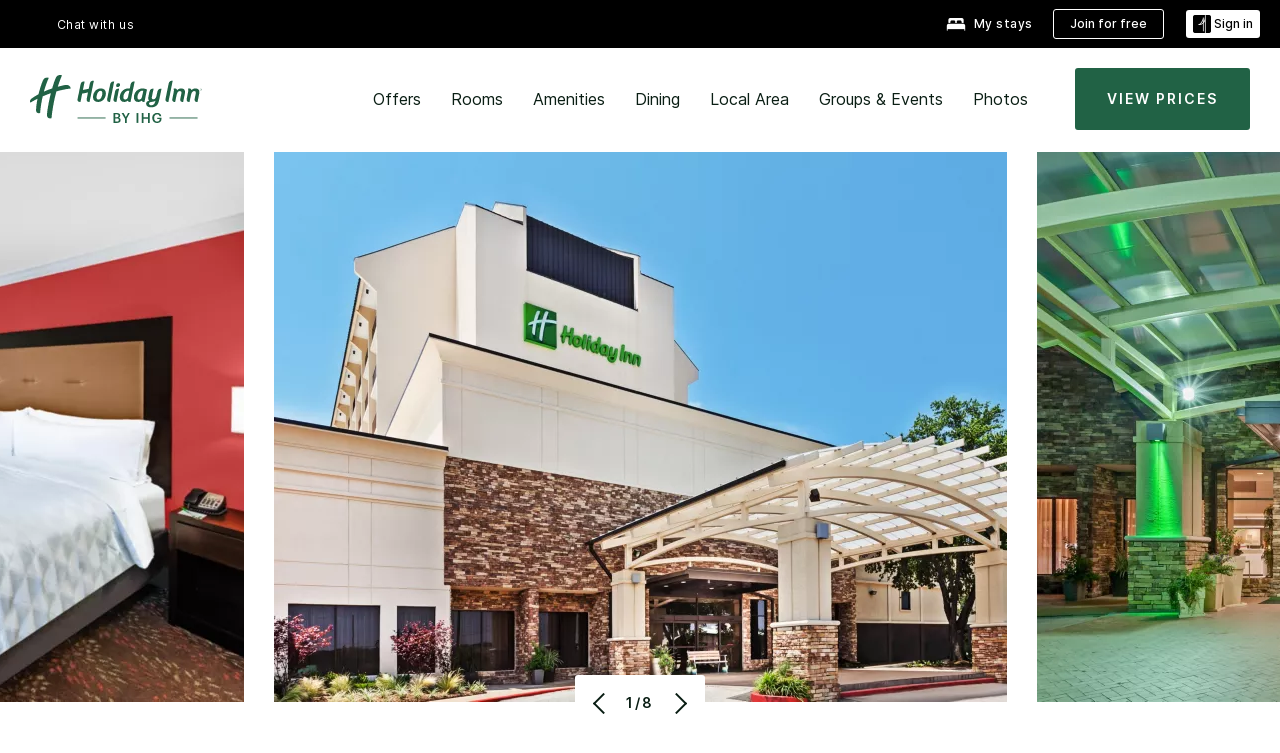

--- FILE ---
content_type: text/css
request_url: https://www.ihg.com/etc/clientlibs/static/uhf/brands/holidayinn/us/en/uhf.min.2026011402.css
body_size: 24516
content:
body{margin:0}
article,aside,details,figcaption,figure,footer,header,hgroup,main,menu,nav,section,summary{display:block}
.uhf_headerFooter{font-family:sans-serif;-webkit-text-size-adjust:100%;-ms-text-size-adjust:100%;font-size:10px;-webkit-tap-highlight-color:transparent;font-family:"Helvetica Neue",Helvetica,Arial,sans-serif;font-size:14px;line-height:1.42857143;color:#333;background-color:#fff}
.uhf_headerFooter [hidden],.uhf_headerFooter template{display:none}
.uhf_headerFooter a{background-color:transparent}
.uhf_headerFooter b,.uhf_headerFooter strong{font-weight:bold}
.uhf_headerFooter small{font-size:80%}
.uhf_headerFooter sub,.uhf_headerFooter sup{position:relative;font-size:75%;line-height:0;vertical-align:baseline}
.uhf_headerFooter sup{top:-.5em}
.uhf_headerFooter img{border:0}
.uhf_headerFooter svg:not(:root){overflow:hidden}
.uhf_headerFooter hr{height:0;-webkit-box-sizing:content-box;-moz-box-sizing:content-box;box-sizing:content-box}
.uhf_headerFooter button,.uhf_headerFooter input,.uhf_headerFooter optgroup,.uhf_headerFooter select,.uhf_headerFooter textarea{margin:0;font:inherit;color:inherit}
.uhf_headerFooter button{overflow:visible}
.uhf_headerFooter button,.uhf_headerFooter select{text-transform:none}
.uhf_headerFooter button,.uhf_headerFooter html input[type="button"],.uhf_headerFooter input[type="reset"],.uhf_headerFooter input[type="submit"]{-webkit-appearance:button;cursor:pointer}
.uhf_headerFooter input{line-height:normal}
.uhf_headerFooter *{-webkit-box-sizing:border-box;-moz-box-sizing:border-box;box-sizing:border-box}
.uhf_headerFooter *:before,.uhf_headerFooter *:after{-webkit-box-sizing:border-box;-moz-box-sizing:border-box;box-sizing:border-box}
.uhf_headerFooter input,.uhf_headerFooter button,.uhf_headerFooter select,.uhf_headerFooter textarea{font-family:inherit;font-size:inherit;line-height:inherit}
.uhf_headerFooter a{color:#337ab7;text-decoration:none}
.uhf_headerFooter a:hover,.uhf_headerFooter a:focus{color:#23527c;text-decoration:underline}
.uhf_headerFooter img{vertical-align:middle}
.uhf_headerFooter hr{margin-top:20px;margin-bottom:20px;border:0;border-top:1px solid #eee}
.uhf_headerFooter h1,.uhf_headerFooter h2,.uhf_headerFooter h3,.uhf_headerFooter h4,.uhf_headerFooter h5,.uhf_headerFooter h6,.uhf_headerFooter .h1,.uhf_headerFooter .h2,.uhf_headerFooter .h3,.uhf_headerFooter .h4,.uhf_headerFooter .h5,.uhf_headerFooter .h6{font-family:inherit;font-weight:500;line-height:1.1;color:inherit}
.uhf_headerFooter h1,.uhf_headerFooter .h1,.uhf_headerFooter h2,.uhf_headerFooter .h2,.uhf_headerFooter h3,.uhf_headerFooter .h3{margin-top:20px;margin-bottom:10px}
.uhf_headerFooter h1 small,.uhf_headerFooter .h1 small,.uhf_headerFooter h2 small,.uhf_headerFooter .h2 small,.uhf_headerFooter h3 small,.uhf_headerFooter .h3 small,.uhf_headerFooter h1 .small,.uhf_headerFooter .h1 .small,.uhf_headerFooter h2 .small,.uhf_headerFooter .h2 .small,.uhf_headerFooter h3 .small,.uhf_headerFooter .h3 .small{font-size:65%}
.uhf_headerFooter h4,.uhf_headerFooter .h4,.uhf_headerFooter h5,.uhf_headerFooter .h5,.uhf_headerFooter h6,.uhf_headerFooter .h6{margin-top:10px;margin-bottom:10px}
.uhf_headerFooter h4 small,.uhf_headerFooter .h4 small,.uhf_headerFooter h5 small,.uhf_headerFooter .h5 small,.uhf_headerFooter h6 small,.uhf_headerFooter .h6 small,.uhf_headerFooter h4 .small,.uhf_headerFooter .h4 .small,.uhf_headerFooter h5 .small,.uhf_headerFooter .h5 .small,.uhf_headerFooter h6 .small,.uhf_headerFooter .h6 .small{font-size:75%}
.uhf_headerFooter h3,.uhf_headerFooter .h3{font-size:24px}
.uhf_headerFooter h5,.uhf_headerFooter .h5{font-size:14px}
.uhf_headerFooter p{margin:0 0 10px}
.uhf_headerFooter small,.uhf_headerFooter .small{font-size:85%}
.uhf_headerFooter mark,.uhf_headerFooter .mark{padding:.2em;background-color:#fcf8e3}
.uhf_headerFooter .text-muted{color:#777}
.uhf_headerFooter .text-primary{color:#337ab7}
.uhf_headerFooter a.text-primary:hover{color:#286090}
.uhf_headerFooter ul,.uhf_headerFooter ol{margin-top:0;margin-bottom:10px}
.uhf_headerFooter ul ul,.uhf_headerFooter ol ul,.uhf_headerFooter ul ol,.uhf_headerFooter ol ol{margin-bottom:0}
.uhf_headerFooter .list-unstyled{padding-left:0;list-style:none}
.uhf_headerFooter .list-inline{padding-left:0;margin-left:-5px;list-style:none}
.uhf_headerFooter .list-inline>li{display:inline-block;padding-right:5px;padding-left:5px}
.uhf_headerFooter .container{padding-right:15px;padding-left:15px;margin-right:auto;margin-left:auto}
@media(min-width:768px){.uhf_headerFooter .container{width:750px}
}
@media(min-width:992px){.uhf_headerFooter .container{width:970px}
}
@media(min-width:1200px){.uhf_headerFooter .container{width:1170px}
}
.uhf_headerFooter .row{margin-right:-15px;margin-left:-15px;display:inherit}
.uhf_headerFooter .col-xs-1,.uhf_headerFooter .col-sm-1,.uhf_headerFooter .col-md-1,.uhf_headerFooter .col-lg-1,.uhf_headerFooter .col-xs-2,.uhf_headerFooter .col-sm-2,.uhf_headerFooter .col-md-2,.uhf_headerFooter .col-lg-2,.uhf_headerFooter .col-xs-3,.uhf_headerFooter .col-sm-3,.uhf_headerFooter .col-md-3,.uhf_headerFooter .col-lg-3,.uhf_headerFooter .col-xs-4,.uhf_headerFooter .col-sm-4,.uhf_headerFooter .col-md-4,.uhf_headerFooter .col-lg-4,.uhf_headerFooter .col-xs-5,.uhf_headerFooter .col-sm-5,.uhf_headerFooter .col-md-5,.uhf_headerFooter .col-lg-5,.uhf_headerFooter .col-xs-6,.uhf_headerFooter .col-sm-6,.uhf_headerFooter .col-md-6,.uhf_headerFooter .col-lg-6,.uhf_headerFooter .col-xs-7,.uhf_headerFooter .col-sm-7,.uhf_headerFooter .col-md-7,.uhf_headerFooter .col-lg-7,.uhf_headerFooter .col-xs-8,.uhf_headerFooter .col-sm-8,.uhf_headerFooter .col-md-8,.uhf_headerFooter .col-lg-8,.uhf_headerFooter .col-xs-9,.uhf_headerFooter .col-sm-9,.uhf_headerFooter .col-md-9,.uhf_headerFooter .col-lg-9,.uhf_headerFooter .col-xs-10,.uhf_headerFooter .col-sm-10,.uhf_headerFooter .col-md-10,.uhf_headerFooter .col-lg-10,.uhf_headerFooter .col-xs-11,.uhf_headerFooter .col-sm-11,.uhf_headerFooter .col-md-11,.uhf_headerFooter .col-lg-11,.uhf_headerFooter .col-xs-12,.uhf_headerFooter .col-sm-12,.uhf_headerFooter .col-md-12,.uhf_headerFooter .col-lg-12{position:relative;min-height:1px;padding-right:15px;padding-left:15px}
.uhf_headerFooter .col-xs-1,.uhf_headerFooter .col-xs-2,.uhf_headerFooter .col-xs-3,.uhf_headerFooter .col-xs-4,.uhf_headerFooter .col-xs-5,.uhf_headerFooter .col-xs-6,.uhf_headerFooter .col-xs-7,.uhf_headerFooter .col-xs-8,.uhf_headerFooter .col-xs-9,.uhf_headerFooter .col-xs-10,.uhf_headerFooter .col-xs-11,.uhf_headerFooter .col-xs-12{float:left}
.uhf_headerFooter .col-xs-12{width:100%}
.uhf_headerFooter .col-xs-offset-7{margin-left:58.33333333%}
.uhf_headerFooter .col-xs-offset-6{margin-left:50%}
.uhf_headerFooter .col-xs-offset-5{margin-left:41.66666667%}
.uhf_headerFooter .col-xs-offset-4{margin-left:33.33333333%}
.uhf_headerFooter .col-xs-offset-3{margin-left:25%}
.uhf_headerFooter .col-xs-offset-2{margin-left:16.66666667%}
.uhf_headerFooter .col-xs-offset-1{margin-left:8.33333333%}
@media(min-width:768px){.uhf_headerFooter .col-sm-1,.uhf_headerFooter .col-sm-2,.uhf_headerFooter .col-sm-3,.uhf_headerFooter .col-sm-4,.uhf_headerFooter .col-sm-5,.uhf_headerFooter .col-sm-6,.uhf_headerFooter .col-sm-7,.uhf_headerFooter .col-sm-8,.uhf_headerFooter .col-sm-9,.uhf_headerFooter .col-sm-10,.uhf_headerFooter .col-sm-11,.uhf_headerFooter .col-sm-12{float:left}
.uhf_headerFooter .col-sm-12{width:110%}
.uhf_headerFooter .col-sm-11{width:91.66666667%}
.uhf_headerFooter .col-sm-10{width:83.33333333%}
.uhf_headerFooter .col-sm-9{width:75%}
.uhf_headerFooter .col-sm-8{width:66.66666667%}
.uhf_headerFooter .col-sm-7{width:58.33333333%}
.uhf_headerFooter .col-sm-6{width:50%}
.uhf_headerFooter .col-sm-5{width:41.66666667%}
.uhf_headerFooter .col-sm-4{width:33.33333333%}
.uhf_headerFooter .col-sm-3{width:25%}
.uhf_headerFooter .col-sm-2{width:16.66666667%}
.uhf_headerFooter .col-sm-1{width:8.33333333%}
.uhf_headerFooter .col-sm-pull-12{right:100%}
.uhf_headerFooter .col-sm-pull-11{right:91.66666667%}
.uhf_headerFooter .col-sm-pull-10{right:83.33333333%}
.uhf_headerFooter .col-sm-pull-9{right:75%}
.uhf_headerFooter .col-sm-pull-8{right:66.66666667%}
.uhf_headerFooter .col-sm-pull-7{right:58.33333333%}
.uhf_headerFooter .col-sm-pull-6{right:50%}
.uhf_headerFooter .col-sm-pull-5{right:41.66666667%}
.uhf_headerFooter .col-sm-pull-4{right:33.33333333%}
.uhf_headerFooter .col-sm-pull-3{right:25%}
.uhf_headerFooter .col-sm-pull-2{right:16.66666667%}
.uhf_headerFooter .col-sm-pull-1{right:8.33333333%}
.uhf_headerFooter .col-sm-pull-0{right:auto}
.uhf_headerFooter .col-sm-push-12{left:100%}
.uhf_headerFooter .col-sm-push-11{left:91.66666667%}
.uhf_headerFooter .col-sm-push-10{left:83.33333333%}
.uhf_headerFooter .col-sm-push-9{left:75%}
.uhf_headerFooter .col-sm-push-8{left:66.66666667%}
.uhf_headerFooter .col-sm-push-7{left:58.33333333%}
.uhf_headerFooter .col-sm-push-6{left:50%}
.uhf_headerFooter .col-sm-push-5{left:41.66666667%}
.uhf_headerFooter .col-sm-push-4{left:33.33333333%}
.uhf_headerFooter .col-sm-push-3{left:25%}
.uhf_headerFooter .col-sm-push-2{left:16.66666667%}
.uhf_headerFooter .col-sm-push-1{left:8.33333333%}
.uhf_headerFooter .col-sm-push-0{left:auto}
.uhf_headerFooter .col-sm-offset-12{margin-left:100%}
.uhf_headerFooter .col-sm-offset-11{margin-left:91.66666667%}
.uhf_headerFooter .col-sm-offset-10{margin-left:83.33333333%}
.uhf_headerFooter .col-sm-offset-9{margin-left:75%}
.uhf_headerFooter .col-sm-offset-8{margin-left:66.66666667%}
.uhf_headerFooter .col-sm-offset-7{margin-left:58.33333333%}
.uhf_headerFooter .col-sm-offset-6{margin-left:50%}
.uhf_headerFooter .col-sm-offset-5{margin-left:41.66666667%}
.uhf_headerFooter .col-sm-offset-4{margin-left:33.33333333%}
.uhf_headerFooter .col-sm-offset-3{margin-left:25%}
.uhf_headerFooter .col-sm-offset-2{margin-left:16.66666667%}
.uhf_headerFooter .col-sm-offset-1{margin-left:8.33333333%}
.uhf_headerFooter .col-sm-offset-0{margin-left:0}
}
@media(min-width:992px){.uhf_headerFooter .col-md-1,.uhf_headerFooter .col-md-2,.uhf_headerFooter .col-md-3,.uhf_headerFooter .col-md-4,.uhf_headerFooter .col-md-5,.uhf_headerFooter .col-md-6,.uhf_headerFooter .col-md-7,.uhf_headerFooter .col-md-8,.uhf_headerFooter .col-md-9,.uhf_headerFooter .col-md-10,.uhf_headerFooter .col-md-11,.uhf_headerFooter .col-md-12{float:left}
.uhf_headerFooter .col-md-12{width:100%}
.uhf_headerFooter .col-md-11{width:91.66666667%}
.uhf_headerFooter .col-md-10{width:83.33333333%}
.uhf_headerFooter .col-md-9{width:75%}
.uhf_headerFooter .col-md-8{width:66.66666667%}
.uhf_headerFooter .col-md-7{width:58.33333333%}
.uhf_headerFooter .col-md-6{width:50%}
.uhf_headerFooter .col-md-5{width:41.66666667%}
.uhf_headerFooter .col-md-4{width:33.33333333%}
.uhf_headerFooter .col-md-3{width:25%}
.uhf_headerFooter .col-md-2{width:16.66666667%}
.uhf_headerFooter .col-md-1{width:8.33333333%}
.uhf_headerFooter .col-md-pull-12{right:100%}
.uhf_headerFooter .col-md-pull-11{right:91.66666667%}
.uhf_headerFooter .col-md-pull-10{right:83.33333333%}
.uhf_headerFooter .col-md-pull-9{right:75%}
.uhf_headerFooter .col-md-pull-8{right:66.66666667%}
.uhf_headerFooter .col-md-pull-7{right:58.33333333%}
.uhf_headerFooter .col-md-pull-6{right:50%}
.uhf_headerFooter .col-md-pull-5{right:41.66666667%}
.uhf_headerFooter .col-md-pull-4{right:33.33333333%}
.uhf_headerFooter .col-md-pull-3{right:25%}
.uhf_headerFooter .col-md-pull-2{right:16.66666667%}
.uhf_headerFooter .col-md-pull-1{right:8.33333333%}
.uhf_headerFooter .col-md-pull-0{right:auto}
.uhf_headerFooter .col-md-push-12{left:100%}
.uhf_headerFooter .col-md-push-11{left:91.66666667%}
.uhf_headerFooter .col-md-push-10{left:83.33333333%}
.uhf_headerFooter .col-md-push-9{left:75%}
.uhf_headerFooter .col-md-push-8{left:66.66666667%}
.uhf_headerFooter .col-md-push-7{left:58.33333333%}
.uhf_headerFooter .col-md-push-6{left:50%}
.uhf_headerFooter .col-md-push-5{left:41.66666667%}
.uhf_headerFooter .col-md-push-4{left:33.33333333%}
.uhf_headerFooter .col-md-push-3{left:25%}
.uhf_headerFooter .col-md-push-2{left:16.66666667%}
.uhf_headerFooter .col-md-push-1{left:8.33333333%}
.uhf_headerFooter .col-md-push-0{left:auto}
.uhf_headerFooter .col-md-offset-12{margin-left:100%}
.uhf_headerFooter .col-md-offset-11{margin-left:91.66666667%}
.uhf_headerFooter .col-md-offset-10{margin-left:83.33333333%}
.uhf_headerFooter .col-md-offset-9{margin-left:75%}
.uhf_headerFooter .col-md-offset-8{margin-left:66.66666667%}
.uhf_headerFooter .col-md-offset-7{margin-left:58.33333333%}
.uhf_headerFooter .col-md-offset-6{margin-left:50%}
.uhf_headerFooter .col-md-offset-5{margin-left:41.66666667%}
.uhf_headerFooter .col-md-offset-4{margin-left:33.33333333%}
.uhf_headerFooter .col-md-offset-3{margin-left:25%}
.uhf_headerFooter .col-md-offset-2{margin-left:16.66666667%}
.uhf_headerFooter .col-md-offset-1{margin-left:8.33333333%}
.uhf_headerFooter .col-md-offset-0{margin-left:0}
}
.uhf_headerFooter table{background-color:transparent}
.uhf_headerFooter caption{padding-top:8px;padding-bottom:8px;color:#777;text-align:left}
.uhf_headerFooter label{display:inline-block;max-width:100%;margin-bottom:5px;font-weight:bold}
.uhf_headerFooter input[type="search"]{-webkit-appearance:none}
.uhf_headerFooter .btn{display:inline-block;padding:6px 12px;margin-bottom:0;font-size:14px;font-weight:normal;line-height:1.42857143;text-align:center;white-space:nowrap;vertical-align:middle;-ms-touch-action:manipulation;touch-action:manipulation;cursor:pointer;-webkit-user-select:none;-moz-user-select:none;-ms-user-select:none;user-select:none;background-image:none;border:1px solid transparent;border-radius:4px}
.uhf_headerFooter .btn-default{color:#333;background-color:#fff;border-color:#ccc}
.uhf_headerFooter .btn-primary{color:#fff;background-color:#337ab7;border-color:#2e6da4}
.uhf_headerFooter .modal{position:fixed;top:0;right:0;bottom:0;left:0;z-index:1040;display:none;overflow:hidden;-webkit-overflow-scrolling:touch;outline:0}
.uhf_headerFooter .modal-dialog{position:relative;width:auto;margin:10px}
.uhf_headerFooter .modal-content{position:relative;background-color:#fff;-webkit-background-clip:padding-box;background-clip:padding-box;border:1px solid #999;border:1px solid rgba(0,0,0,0.2);border-radius:6px;outline:0;-webkit-box-shadow:0 3px 9px rgba(0,0,0,0.5);box-shadow:0 3px 9px rgba(0,0,0,0.5)}
.uhf_headerFooter .modal-body{position:relative;padding:15px}
.uhf_headerFooter .modal-footer{padding:15px;text-align:right;border-top:1px solid #e5e5e5}
.uhf_headerFooter .modal-footer .btn+.btn{margin-bottom:0;margin-left:5px}
@media(min-width:768px){.uhf_headerFooter .modal-dialog{width:600px;margin:30px auto}
.uhf_headerFooter .modal-content{-webkit-box-shadow:0 5px 15px rgba(0,0,0,0.5);box-shadow:0 5px 15px rgba(0,0,0,0.5)}
.uhf_headerFooter .modal-sm{width:300px}
}
.uhf_headerFooter .clearfix:before,.uhf_headerFooter .clearfix:after,.uhf_headerFooter .dl-horizontal dd:before,.uhf_headerFooter .dl-horizontal dd:after,.uhf_headerFooter .container:before,.uhf_headerFooter .container:after,.uhf_headerFooter .container-fluid:before,.uhf_headerFooter .container-fluid:after,.uhf_headerFooter .row:before,.uhf_headerFooter .row:after,.uhf_headerFooter .form-horizontal .form-group:before,.uhf_headerFooter .form-horizontal .form-group:after,.uhf_headerFooter .btn-toolbar:before,.uhf_headerFooter .btn-toolbar:after,.uhf_headerFooter .btn-group-vertical>.btn-group:before,.uhf_headerFooter .btn-group-vertical>.btn-group:after,.uhf_headerFooter .nav:before,.uhf_headerFooter .nav:after,.uhf_headerFooter .navbar:before,.uhf_headerFooter .navbar:after,.uhf_headerFooter .navbar-header:before,.uhf_headerFooter .navbar-header:after,.uhf_headerFooter .navbar-collapse:before,.uhf_headerFooter .navbar-collapse:after,.uhf_headerFooter .pager:before,.uhf_headerFooter .pager:after,.uhf_headerFooter .panel-body:before,.uhf_headerFooter .panel-body:after,.uhf_headerFooter .modal-footer:before,.uhf_headerFooter .modal-footer:after{display:table;content:" "}
.uhf_headerFooter .clearfix:after,.uhf_headerFooter .dl-horizontal dd:after,.uhf_headerFooter .container:after,.uhf_headerFooter .container-fluid:after,.uhf_headerFooter .row:after,.uhf_headerFooter .form-horizontal .form-group:after,.uhf_headerFooter .btn-toolbar:after,.uhf_headerFooter .btn-group-vertical>.btn-group:after,.uhf_headerFooter .nav:after,.uhf_headerFooter .navbar:after,.uhf_headerFooter .navbar-header:after,.uhf_headerFooter .navbar-collapse:after,.uhf_headerFooter .pager:after,.uhf_headerFooter .panel-body:after,.uhf_headerFooter .modal-footer:after{clear:both}
.uhf_headerFooter .show{display:inline !important}
.uhf_headerFooter .visible-xs,.uhf_headerFooter .visible-sm,.uhf_headerFooter .visible-md,.uhf_headerFooter .visible-lg{display:none !important}
.uhf_headerFooter .visible-xs-block,.uhf_headerFooter .visible-xs-inline,.uhf_headerFooter .visible-xs-inline-block,.uhf_headerFooter .visible-sm-block,.uhf_headerFooter .visible-sm-inline,.uhf_headerFooter .visible-sm-inline-block,.uhf_headerFooter .visible-md-block,.uhf_headerFooter .visible-md-inline,.uhf_headerFooter .visible-md-inline-block,.uhf_headerFooter .visible-lg-block,.uhf_headerFooter .visible-lg-inline,.uhf_headerFooter .visible-lg-inline-block{display:none !important}
@media(min-width:1200px){.uhf_headerFooter .visible-lg{display:block !important}
.uhf_headerFooter table.visible-lg{display:table}
.uhf_headerFooter tr.visible-lg{display:table-row !important}
.uhf_headerFooter th.visible-lg,.uhf_headerFooter td.visible-lg{display:table-cell !important}
}
@media(min-width:1200px){.uhf_headerFooter .hidden-lg{display:none !important}
}
@media print{.uhf_headerFooter .hidden-print{display:none !important}
}
.uhf_headerFooter .btn-default,.uhf_headerFooter .btn-primary,.uhf_headerFooter .btn-success,.uhf_headerFooter .btn-info,.uhf_headerFooter .btn-warning,.uhf_headerFooter .btn-danger{text-shadow:0 -1px 0 rgba(0,0,0,0.2);-webkit-box-shadow:inset 0 1px 0 rgba(255,255,255,0.15),0 1px 1px rgba(0,0,0,0.075);box-shadow:inset 0 1px 0 rgba(255,255,255,0.15),0 1px 1px rgba(0,0,0,0.075)}
.uhf_headerFooter .btn-default:active,.uhf_headerFooter .btn-primary:active,.uhf_headerFooter .btn-success:active,.uhf_headerFooter .btn-info:active,.uhf_headerFooter .btn-warning:active,.uhf_headerFooter .btn-danger:active,.uhf_headerFooter .btn-default.active,.uhf_headerFooter .btn-primary.active,.uhf_headerFooter .btn-success.active,.uhf_headerFooter .btn-info.active,.uhf_headerFooter .btn-warning.active,.uhf_headerFooter .btn-danger.active{-webkit-box-shadow:inset 0 3px 5px rgba(0,0,0,0.125);box-shadow:inset 0 3px 5px rgba(0,0,0,0.125)}
.uhf_headerFooter .btn-default{text-shadow:0 1px 0 #fff;background-image:-webkit-linear-gradient(top,#fff 0,#e0e0e0 100%);background-image:-o-linear-gradient(top,#fff 0,#e0e0e0 100%);background-image:-webkit-gradient(linear,left top,left bottom,from(#fff),to(#e0e0e0));background-image:linear-gradient(to bottom,#fff 0,#e0e0e0 100%);filter:progid:DXImageTransform.Microsoft.gradient(startColorstr='#ffffffff',endColorstr='#ffe0e0e0',GradientType=0);filter:progid:DXImageTransform.Microsoft.gradient(enabled=false);background-repeat:repeat-x;border-color:#dbdbdb;border-color:#ccc}
.uhf_headerFooter .btn-primary{background-image:-webkit-linear-gradient(top,#337ab7 0,#265a88 100%);background-image:-o-linear-gradient(top,#337ab7 0,#265a88 100%);background-image:-webkit-gradient(linear,left top,left bottom,from(#337ab7),to(#265a88));background-image:linear-gradient(to bottom,#337ab7 0,#265a88 100%);filter:progid:DXImageTransform.Microsoft.gradient(startColorstr='#ff337ab7',endColorstr='#ff265a88',GradientType=0);filter:progid:DXImageTransform.Microsoft.gradient(enabled=false);background-repeat:repeat-x;border-color:#245580}
.uhf_headerFooter .popover{position:absolute;top:0;left:0;z-index:1060;display:none;max-width:276px;padding:1px;font-family:"Helvetica Neue",Helvetica,Arial,sans-serif;font-size:14px;font-weight:normal;line-height:1.42857143;text-align:left;white-space:normal;background-color:#fff;-webkit-background-clip:padding-box;background-clip:padding-box;border:1px solid #ccc;border:1px solid rgba(0,0,0,0.2);border-radius:6px;-webkit-box-shadow:0 5px 10px rgba(0,0,0,0.2);box-shadow:0 5px 10px rgba(0,0,0,0.2)}
.uhf_headerFooter .popover.top{margin-top:-10px}
.uhf_headerFooter .popover.right{margin-left:10px}
.uhf_headerFooter .popover.bottom{margin-top:10px}
.uhf_headerFooter .popover.left{margin-left:-10px}
.uhf_headerFooter .popover-title{padding:8px 14px;margin:0;font-size:14px;background-color:#f7f7f7;border-bottom:1px solid #ebebeb;border-radius:5px 5px 0 0}
.uhf_headerFooter .popover-content{padding:9px 14px}
.uhf_headerFooter .popover>.arrow,.uhf_headerFooter .popover>.arrow:after{position:absolute;display:block;width:0;height:0;border-color:transparent;border-style:solid}
.uhf_headerFooter .popover>.arrow{border-width:11px}
.uhf_headerFooter .popover>.arrow:after{content:"";border-width:10px}
.uhf_headerFooter .popover.top>.arrow{bottom:-11px;left:50%;margin-left:-11px;border-top-color:#999;border-top-color:rgba(0,0,0,0.25);border-bottom-width:0}
.uhf_headerFooter .popover.top>.arrow:after{bottom:1px;margin-left:-10px;content:" ";border-top-color:#fff;border-bottom-width:0}
.uhf_headerFooter .popover.right>.arrow{top:50%;left:-11px;margin-top:-11px;border-right-color:#999;border-right-color:rgba(0,0,0,0.25);border-left-width:0}
.uhf_headerFooter .popover.right>.arrow:after{bottom:-10px;left:1px;content:" ";border-right-color:#fff;border-left-width:0}
.uhf_headerFooter .popover.bottom>.arrow{top:-11px;left:50%;margin-left:-11px;border-top-width:0;border-bottom-color:#999;border-bottom-color:rgba(0,0,0,0.25)}
.uhf_headerFooter .popover.bottom>.arrow:after{top:1px;margin-left:-10px;content:" ";border-top-width:0;border-bottom-color:#fff}
.uhf_headerFooter .popover.left>.arrow{top:50%;right:-11px;margin-top:-11px;border-right-width:0;border-left-color:#999;border-left-color:rgba(0,0,0,0.25)}
.uhf_headerFooter .popover.left>.arrow:after{right:1px;bottom:-10px;content:" ";border-right-width:0;border-left-color:#fff}
.uhf_headerFooter .popover{text-align:left}
.uhf_headerFooter .popover>.arrow{direction:ltr}
.uhf_headerFooter .ajaxDefaultError-Container .popover .errorMsg a,.uhf_headerFooter .ajaxDefaultError-Container .popover .errorMsg span{color:#c13a02;display:inline}
#uhf_headerWrapper .popover-content{padding:.71429em}
#uhf_headerWrapper .popover-content label{color:#333;font-size:1.07143em;line-height:1.07143em;text-transform:capitalize}
.uhf_headerFooter .fade{opacity:0;-webkit-transition:opacity .15s linear;-o-transition:opacity .15s linear;transition:opacity .15s linear}
.uhf_headerFooter .fade.in{opacity:1}
.uhf_headerFooter .modal.fade .modal-dialog{-webkit-transition:-webkit-transform .3s ease-out;-o-transition:-o-transform .3s ease-out;transition:transform .3s ease-out;-webkit-transform:translate(0,-25%);-ms-transform:translate(0,-25%);-o-transform:translate(0,-25%);transform:translate(0,-25%)}
.uhf_headerFooter .modal-backdrop.fade{filter:alpha(opacity=0);opacity:0}
body{overflow-x:hidden}
@font-face{font-family:'Proxima Nova';src:url("/etc.clientlibs/ihg-kernel/clientlibs/clientlib-_global/resources/fonts/proximanova-regular-webfont.eot");src:url("/etc.clientlibs/ihg-kernel/clientlibs/clientlib-_global/resources/fonts/proximanova-regular-webfont.eot?#iefix") format("embedded-opentype"),url("/etc.clientlibs/ihg-kernel/clientlibs/clientlib-_global/resources/fonts/proximanova-regular-webfont.woff") format("woff"),url("/etc.clientlibs/ihg-kernel/clientlibs/clientlib-_global/resources/fonts/proximanova-regular-webfont.ttf") format("truetype"),url("/etc.clientlibs/ihg-kernel/clientlibs/clientlib-_global/resources/fonts/proximanova-regular-webfont.svg#proxima_nova_rgregular") format("svg");font-weight:normal;font-style:normal}
@font-face{font-family:'Proxima Nova';src:url("/etc.clientlibs/ihg-kernel/clientlibs/clientlib-_global/resources/fonts/proximanova-semiboldit-webfont.eot");src:url("/etc.clientlibs/ihg-kernel/clientlibs/clientlib-_global/resources/fonts/proximanova-semiboldit-webfont.eot?#iefix") format("embedded-opentype"),url("/etc.clientlibs/ihg-kernel/clientlibs/clientlib-_global/resources/fonts/proximanova-semiboldit-webfont.woff") format("woff"),url("/etc.clientlibs/ihg-kernel/clientlibs/clientlib-_global/resources/fonts/proximanova-semiboldit-webfont.ttf") format("truetype"),url("/etc.clientlibs/ihg-kernel/clientlibs/clientlib-_global/resources/fonts/proximanova-semiboldit-webfont.svg#proxima_novasemibold_italic") format("svg");font-weight:600;font-style:italic}
@font-face{font-family:'Proxima Nova';src:url("/etc.clientlibs/ihg-kernel/clientlibs/clientlib-_global/resources/fonts/proximanova-regularit-webfont.eot");src:url("/etc.clientlibs/ihg-kernel/clientlibs/clientlib-_global/resources/fonts/proximanova-regularit-webfont.eot?#iefix") format("embedded-opentype"),url("/etc.clientlibs/ihg-kernel/clientlibs/clientlib-_global/resources/fonts/proximanova-regularit-webfont.woff") format("woff"),url("/etc.clientlibs/ihg-kernel/clientlibs/clientlib-_global/resources/fonts/proximanova-regularit-webfont.ttf") format("truetype"),url("/etc.clientlibs/ihg-kernel/clientlibs/clientlib-_global/resources/fonts/proximanova-regularit-webfont.svg#proxima_novaregular_italic") format("svg");font-weight:normal;font-style:italic}
@font-face{font-family:'Proxima Nova';src:url("/etc.clientlibs/ihg-kernel/clientlibs/clientlib-_global/resources/fonts/proximanova-semibold-webfont.eot");src:url("/etc.clientlibs/ihg-kernel/clientlibs/clientlib-_global/resources/fonts/proximanova-semibold-webfont.eot?#iefix") format("embedded-opentype"),url("/etc.clientlibs/ihg-kernel/clientlibs/clientlib-_global/resources/fonts/proximanova-semibold-webfont.woff") format("woff"),url("/etc.clientlibs/ihg-kernel/clientlibs/clientlib-_global/resources/fonts/proximanova-semibold-webfont.ttf") format("truetype"),url("/etc.clientlibs/ihg-kernel/clientlibs/clientlib-_global/resources/fonts/proximanova-semibold-webfont.svg#proxima_novasemibold") format("svg");font-weight:600;font-style:normal}
@font-face{font-family:'Proxima Nova';src:url("/etc.clientlibs/ihg-kernel/clientlibs/clientlib-_global/resources/fonts/proximanova-extrabld-webfont.eot");src:url("/etc.clientlibs/ihg-kernel/clientlibs/clientlib-_global/resources/fonts/proximanova-extrabld-webfont.eot?#iefix") format("embedded-opentype"),url("/etc.clientlibs/ihg-kernel/clientlibs/clientlib-_global/resources/fonts/proximanova-extrabld-webfont.woff") format("woff"),url("/etc.clientlibs/ihg-kernel/clientlibs/clientlib-_global/resources/fonts/proximanova-extrabld-webfont.ttf") format("truetype"),url("/etc.clientlibs/ihg-kernel/clientlibs/clientlib-_global/resources/fonts/proximanova-extrabld-webfont.svg#proxima_novaextrabold") format("svg");font-weight:800;font-style:normal}
@font-face{font-family:'Proxima Nova';src:url("/etc.clientlibs/ihg-kernel/clientlibs/clientlib-_global/resources/fonts/proximanova-extrabldit-webfont.eot");src:url("/etc.clientlibs/ihg-kernel/clientlibs/clientlib-_global/resources/fonts/proximanova-extrabldit-webfont.eot?#iefix") format("embedded-opentype"),url("/etc.clientlibs/ihg-kernel/clientlibs/clientlib-_global/resources/fonts/proximanova-extrabldit-webfont.woff") format("woff"),url("/etc.clientlibs/ihg-kernel/clientlibs/clientlib-_global/resources/fonts/proximanova-extrabldit-webfont.ttf") format("truetype"),url("/etc.clientlibs/ihg-kernel/clientlibs/clientlib-_global/resources/fonts/proximanova-extrabldit-webfont.svg#proxima_novaextrabold_italic") format("svg");font-weight:800;font-style:italic}
@font-face{font-family:'Graphik-Medium';src:url('/etc/clientlibs/static/ihg/common/global/fonts/ihg-com/Graphik-Medium-Web.eot');src:url('/etc/clientlibs/static/ihg/common/global/fonts/ihg-com/Graphik-Medium-Web.eot?#iefix') format('embedded-opentype'),url('/etc/clientlibs/static/ihg/common/global/fonts/ihg-com/Graphik-Medium-Web.woff2') format('woff2'),url('/etc/clientlibs/static/ihg/common/global/fonts/ihg-com/Graphik-Medium-Web.woff') format('woff'),url('/etc/clientlibs/static/ihg/common/global/fonts/ihg-com/Graphik-Medium.otf') format("opentype");font-weight:500;font-style:normal;font-stretch:normal}
@font-face{font-family:'Graphik-Regular';src:url('/etc/clientlibs/static/ihg/common/global/fonts/ihg-com/Graphik-Regular-Web.eot');src:url('/etc/clientlibs/static/ihg/common/global/fonts/ihg-com/Graphik-Regular-Web.eot?#iefix') format('embedded-opentype'),url('/etc/clientlibs/static/ihg/common/global/fonts/ihg-com/Graphik-Regular-Web.woff2') format('woff2'),url('/etc/clientlibs/static/ihg/common/global/fonts/ihg-com/Graphik-Regular-Web.woff') format('woff'),url('/etc/clientlibs/static/ihg/common/global/fonts/ihg-com/Graphik-Regular.otf') format("opentype");font-weight:400;font-style:normal;font-stretch:normal}
@font-face{font-family:'Graphik-Semibold';src:url('/etc/clientlibs/static/ihg/common/global/fonts/ihg-com/Graphik-Semibold-Web.eot');src:url('/etc/clientlibs/static/ihg/common/global/fonts/ihg-com/Graphik-Semibold-Web.eot?#iefix') format('embedded-opentype'),url('/etc/clientlibs/static/ihg/common/global/fonts/ihg-com/Graphik-Semibold-Web.woff2') format('woff2'),url('/etc/clientlibs/static/ihg/common/global/fonts/ihg-com/Graphik-Semibold-Web.woff') format('woff'),url('/etc/clientlibs/static/ihg/common/global/fonts/ihg-com/Graphik-Semibold.otf') format("opentype");font-weight:400;font-style:normal;font-stretch:normal}
@font-face{font-family:'Graphik-Light';src:url('/etc/clientlibs/static/ihg/common/global/fonts/ihg-com/Graphik-Regular-Web.eot');src:url('/etc/clientlibs/static/ihg/common/global/fonts/ihg-com/Graphik-Regular-Web.eot?#iefix') format('embedded-opentype'),url('/etc/clientlibs/static/ihg/common/global/fonts/ihg-com/Graphik-Light.woff2') format('woff2'),url('/etc/clientlibs/static/ihg/common/global/fonts/ihg-com/Graphik-Light.woff') format('woff'),url('/etc/clientlibs/static/ihg/common/global/fonts/graphik/Graphik-Light.otf') format("opentype");font-weight:300;font-style:normal;font-stretch:normal}
@font-face{font-family:'CanelaText';src:url('/etc.clientlibs/ihg-kernel/clientlibs/clientlib-_global/resources/fonts/CanelaText-Light.woff')}
@font-face{font-family:'Canela';src:url('/etc.clientlibs/ihg-kernel/clientlibs/clientlib-_global/resources/fonts/Canela-Light.woff')}
@font-face{font-family:'Canela';font-weight:bold;src:url('/etc.clientlibs/ihg-kernel/clientlibs/clientlib-_global/resources/fonts/Canela-Light.woff')}
@font-face{font-family:'EngraversGothic';src:url('/etc.clientlibs/ihg-kernel/clientlibs/clientlib-_global/resources/fonts/EngraversGothicFS-Ext.woff')}
@font-face{font-family:'Inter';src:url('/etc/clientlibs/static/ihg/common/global/fonts/ihg-com/Inter-Regular.woff2') format('woff2');font-weight:400;font-style:normal}
@font-face{font-family:'Inter';src:url('/etc/clientlibs/static/ihg/common/global/fonts/ihg-com/Inter-ExtraLight.woff2') format('woff2');font-weight:200;font-style:normal}
@font-face{font-family:'Inter';src:url('/etc/clientlibs/static/ihg/common/global/fonts/ihg-com/Inter-Light.woff2') format('woff2');font-weight:300;font-style:normal}
@font-face{font-family:'Inter';src:url('/etc/clientlibs/static/ihg/common/global/fonts/ihg-com/Inter-Medium.woff2') format('woff2');font-weight:500}
@font-face{font-family:'Inter';src:url('/etc/clientlibs/static/ihg/common/global/fonts/ihg-com/Inter-SemiBold.woff2') format('woff2');font-weight:600;font-style:normal}
@font-face{font-family:'Inter';src:url('/etc/clientlibs/static/ihg/common/global/fonts/ihg-com/Inter-Bold.woff2') format('woff2');font-weight:700;font-style:normal}
@font-face{font-family:'Inter';src:url('/etc/clientlibs/static/ihg/common/global/fonts/ihg-com/Inter-ExtraBold.woff2') format('woff2');font-weight:800;font-style:normal}
.uhf_headerFooter div{position:static;top:auto;left:auto;right:auto;bottom:auto;z-index:auto;margin:0;padding:0;width:auto;float:none;background-color:transparent;border:medium none transparent;-webkit-border-radius:0;-moz-border-radius:0;border-radius:0;-moz-box-shadow:none;box-shadow:none;-webkit-background-clip:border-box;-moz-background-clip:border-box;background-clip:border-box;outline:invert none medium}
.uhf_headerFooter span{background:none transparent;border:medium none transparent;float:none;line-height:inherit;margin:0;padding:0}
.uhf_headerFooter{position:relative;direction:ltr}
.uhf_headerFooter .login_modal_background.show{width:100%;height:100%;top:0;left:0;position:fixed;z-index:1042;overflow:hidden;background:#0b0b0b;opacity:.8}
.uhf_headerFooter .login_modal .login_modal_container{display:none}
.uhf_headerFooter .login_modal_container.show{top:0;left:0;width:100%;height:100%;position:fixed;z-index:1043;outline:0;display:block}
.uhf_headerFooter .login_modal_container.show{padding:35px 30px 0;top:0;left:0;position:fixed;box-sizing:border-box;width:100%;text-align:center;overflow:scroll;overflow-x:hidden}
.uhf_headerFooter .login_modal_container.show .login_modal_content{margin:0 auto;margin-bottom:300px;background:#fff;padding:0 0 .3rem;max-width:1200px;position:relative;z-index:1045;border-radius:.25rem;vertical-align:middle;text-align:left}
.uhf_headerFooter .login_modal_close{margin:10px;right:0;position:absolute;z-index:1046;display:block;padding:0;border:0;background:transparent;cursor:pointer}
.uhf_headerFooter .login_modal_close:focus{outline:1px solid #000}
.uhf_headerFooter .login_modal_close_bg_china{background-image:url("https://digital.ihg.com.cn/is/content/ihg/ihg-simplifylogin-general-xicon-1x1");content:" ";font-size:2rem;height:26px;background-position:center;width:25px}
.uhf_headerFooter .login_modal_close_bg{background-image:url("https://digital.ihg.com/is/content/ihg/ihg-simplifylogin-general-xicon-1x1");content:" ";font-size:2rem;height:26px;background-position:center;width:25px}
.uhf_headerFooter .login_modal_container.show .gigya-screen.landscape{padding-top:32px}
.uhf_headerFooter .login_modal_container.show .login_modal_body{padding:0}
.uhf_headerFooter .login_modal_container.show .gigya-layout-row.with-divider.implicit-justify-content{display:flex}
.uhf_headerFooter .login_modal_container.show .gigya-layout-cell.responsive.with-social-login.implicit-align{width:100%}
.uhf_headerFooter .login_modal_container.show .login_modal_content.implicit_container{max-width:600px}
.uhf_headerFooter .login_modal_container.show .login_modal_content.implicit_container .gigya-screen-content{display:block}
.uhf_headerFooter .login_modal_container.show .login_modal_content.implicit_container .gigya-screen-content .gigya-screen .ihg-default-form .gigya-input-text,.gigya-screen-content .gigya-screen .ihg-default-form .gigya-input-password{display:flex}
.uhf_headerFooter .login_modal_container.show .login_modal_content.implicit_container .login_modal_body .gigya-screen.portrait{width:auto}
.uhf_headerFooter .login_modal_container.show .login_modal_content .login_modal_body .gigya-screen-content .gigya-screen.landscape .gigya-layout-row.with-divider>.gigya-layout-cell.with-social-login{padding-top:55px;padding-bottom:70px}
.uhf_headerFooter .login_modal_container.show .login_modal_content .gigya-screen.landscape .gigya-layout-row.with-divider{padding-bottom:0}
.uhf_headerFooter .login_modal_container.show .login_modal_content .gigya-screen.landscape.ihg-screen{min-height:auto !important}
.uhf_headerFooter .error_message.sessionWillExpire.notificationBar .container{text-align:center}
#uhf_headerWrapper #sessionTimeoutCounter.error_message.sessionWillExpire{border:1px solid red}
#uhf_headerWrapper .error_message.sessionWillExpire a,#uhf_headerWrapper .error_message.sessionWillExpire a:link,#uhf_headerWrapper .error_message.sessionWillExpire a:visited,#uhf_headerWrapper .error_message.sessionWillExpire a:hover,#uhf_headerWrapper .error_message.sessionWillExpire a:active{text-decoration:underline}
@media(min-width:991px) and (max-width:1200px){.uhf_headerFooter .login_modal_container.show .login_modal_content .login_modal_body .gigya-screen-content .gigya-screen.landscape .gigya-layout-row.with-divider>.gigya-layout-cell.with-social-login{padding-bottom:68px}
}
@media(min-width:991px){.uhf_headerFooter .login_modal_container.show .login_modal_body .gigya-screen-content{display:block}
}
@media(min-width:768px) and (max-width:991px){.uhf_headerFooter .login_modal_container.show .login_modal_body .gigya-screen.portrait{padding:15px 75px 15px 75px;width:100%;min-height:auto !important}
.uhf_headerFooter .login_modal_container.show .gigya-layout-cell.responsive.with-social-login.implicit-align{padding-bottom:0}
.uhf_headerFooter .login_modal_container.show .login_modal_body{margin-bottom:25px}
.uhf_headerFooter .login_modal_container.show .login_modal_content.implicit_container .gigya-screen.portrait{width:auto}
}
@media(max-width:767px){.uhf_headerFooter .login_modal_container.show{padding:0 0 40px}
.uhf_headerFooter .login_modal_container.show .login_modal_content{margin-bottom:40px}
.uhf_headerFooter .login_modal_container.show .login_modal_body{padding:0;margin-bottom:0}
.uhf_headerFooter .login_modal_container.show .login_modal_content.implicit_container .gigya-screen.portrait{width:auto}
.uhf_headerFooter .login_modal_container.show .login_modal_content.implicit_container .login_modal_body{padding:0 15px 0 15px;margin-bottom:0}
.uhf_headerFooter .login_modal_container.show .login_modal_content .gigya-screen.portrait.mobile{min-height:auto !important}
.uhf_headerFooter .login_modal_container.show .gigya-screen-content .gigya-screen.portrait .gigya-layout-row.with-divider>.gigya-layout-cell.with-social-login{padding-top:20px}
.uhf_headerFooter .login_modal_container.show .gigya-screen-content .gigya-screen.portrait .gigya-layout-row.with-divider>.gigya-layout-cell.with-social-login{padding-bottom:22px}
.uhf_headerFooter .login_modal_container.show .login_modal_content.implicit_container .gigya-screen.portrait.mobile{padding-top:0;padding-bottom:0;padding-left:0;padding-right:0;min-height:auto !important}
.uhf_headerFooter .login_modal_container.show .login_modal_content .gigya-screen-content .gigya-screen.portrait .gigya-layout-row.with-divider>.gigya-layout-cell.with-site-login{padding-bottom:25px}
.uhf_headerFooter .error_message.sessionWillExpire.notificationBar .container{text-align:left}
.uhf_headerFooter .error_message.sessionWillExpire .expireWarningIcon{float:left;margin-bottom:10px;padding-top:7px;margin-right:6px}
}
.ndor-popup-container{position:fixed;top:0;left:0;width:100%;height:100%}
.ndor-popup-background{position:fixed;background:black;width:100%;height:100%;opacity:.5}
.ndor-popup-wrapper{position:absolute;top:0;left:0}
@media(min-width:767px){.ndor-popup-wrapper{top:50%;left:50%;transform:translate(-50%,-50%)}
}
.ndor-popup-content{box-sizing:border-box;position:relative;background:white;box-shadow:0 4px 24px;width:100%;padding:25px;border-radius:10px;font-family:'Graphik',Arial,'Helvetica Neue',Helvetica,sans-serif}
@media(min-width:767px){.ndor-popup-content{width:767px;padding:40px}
}
.ndor-popup-contentInner{position:relative;width:100%;height:100%}
.ndor-popup-title{font-size:16px;line-height:22px;font-weight:600;color:#000;letter-spacing:-0.5px;padding-bottom:20px}
.ndor-popup-closeBtn{position:absolute;top:0;right:0;cursor:pointer}
.ndor-popup-separator{width:100%;height:2px;background:#ddd;margin-bottom:40px}
.ndor-popup-icon{position:relative;padding-bottom:38px}
.ndor-popup-messageText{font-size:36px;line-height:41px;font-weight:400;color:#000;letter-spacing:1.2px;padding-bottom:10px}
.ndor-popup-offerText{font-size:21px;line-height:28px;font-weight:500;color:#000;padding-bottom:10px}
.ndor-popup-detailText{font-size:16px;line-height:24px;font-weight:400;color:#555;letter-spacing:.38px;padding-bottom:30px}
.ndor-popup-link{color:#1f4456;font-weight:600}
.ndor-popup-btns{display:grid;gap:10px}
@media(min-width:767px){.ndor-popup-btns{display:flex;gap:24px}
}
.ndor-popup-btn{border-radius:5px;padding:15px 20px;font-family:'Graphik',Arial,'Helvetica Neue',Helvetica,sans-serif;font-size:16px;font-weight:600;letter-spacing:.5px;cursor:pointer;line-height:24px}
@media(min-width:768px) and (max-width:768px){.uhf_headerFooter .col-sm-1,.uhf_headerFooter .col-sm-2,.uhf_headerFooter .col-sm-3,.uhf_headerFooter .col-sm-4,.uhf_headerFooter .col-sm-5,.uhf_headerFooter .col-sm-6,.uhf_headerFooter .col-sm-7,.uhf_headerFooter .col-sm-8,.uhf_headerFooter .col-sm-9,.uhf_headerFooter .col-sm-10,.uhf_headerFooter .col-sm-11,.uhf_headerFooter .col-sm-12{float:left;width:100%}
.uhf_headerFooter .col-xs-1,.uhf_headerFooter .col-xs-2,.uhf_headerFooter .col-xs-3,.uhf_headerFooter .col-xs-4,.uhf_headerFooter .col-xs-5,.uhf_headerFooter .col-xs-6,.uhf_headerFooter .col-xs-7,.uhf_headerFooter .col-xs-8,.uhf_headerFooter .col-xs-9,.uhf_headerFooter .col-xs-10,.uhf_headerFooter .col-xs-11,.uhf_headerFooter .col-xs-12{float:left}
.uhf_headerFooter .col-xs-12{width:100%}
.uhf_headerFooter .col-xs-11{width:91.66666667%}
.uhf_headerFooter .col-xs-10{width:83.33333333%}
.uhf_headerFooter .col-xs-9{width:75%}
.uhf_headerFooter .col-xs-8{width:66.66666667%}
.uhf_headerFooter .col-xs-7{width:58.33333333%}
.uhf_headerFooter .col-xs-6{width:50%}
.uhf_headerFooter .col-xs-5{width:41.66666667%}
.uhf_headerFooter .col-xs-4{width:33.33333333%}
.uhf_headerFooter .col-xs-3{width:25%}
.uhf_headerFooter .col-xs-2{width:16.66666667%}
.uhf_headerFooter .col-xs-1{width:8.33333333%}
.uhf_headerFooter .col-xs-pull-12{right:100%}
.uhf_headerFooter .col-xs-pull-11{right:91.66666667%}
.uhf_headerFooter .col-xs-pull-10{right:83.33333333%}
.uhf_headerFooter .col-xs-pull-9{right:75%}
.uhf_headerFooter .col-xs-pull-8{right:66.66666667%}
.uhf_headerFooter .col-xs-pull-7{right:58.33333333%}
.uhf_headerFooter .col-xs-pull-6{right:50%}
.uhf_headerFooter .col-xs-pull-5{right:41.66666667%}
.uhf_headerFooter .col-xs-pull-4{right:33.33333333%}
.uhf_headerFooter .col-xs-pull-3{right:25%}
.uhf_headerFooter .col-xs-pull-2{right:16.66666667%}
.uhf_headerFooter .col-xs-pull-1{right:8.33333333%}
.uhf_headerFooter .col-xs-pull-0{right:auto}
.uhf_headerFooter .col-xs-push-12{left:100%}
.uhf_headerFooter .col-xs-push-11{left:91.66666667%}
.uhf_headerFooter .col-xs-push-10{left:83.33333333%}
.uhf_headerFooter .col-xs-push-9{left:75%}
.uhf_headerFooter .col-xs-push-8{left:66.66666667%}
.uhf_headerFooter .col-xs-push-7{left:58.33333333%}
.uhf_headerFooter .col-xs-push-6{left:50%}
.uhf_headerFooter .col-xs-push-5{left:41.66666667%}
.uhf_headerFooter .col-xs-push-4{left:33.33333333%}
.uhf_headerFooter .col-xs-push-3{left:25%}
.uhf_headerFooter .col-xs-push-2{left:16.66666667%}
.uhf_headerFooter .col-xs-push-1{left:8.33333333%}
.uhf_headerFooter .col-xs-push-0{left:auto}
.uhf_headerFooter .col-xs-offset-12{margin-left:100%}
.uhf_headerFooter .col-xs-offset-11{margin-left:91.66666667%}
.uhf_headerFooter .col-xs-offset-10{margin-left:83.33333333%}
.uhf_headerFooter .col-xs-offset-9{margin-left:75%}
.uhf_headerFooter .col-xs-offset-8{margin-left:66.66666667%}
.uhf_headerFooter .col-xs-offset-7{margin-left:58.33333333%}
.uhf_headerFooter .col-xs-offset-6{margin-left:50%}
.uhf_headerFooter .col-xs-offset-5{margin-left:41.66666667%}
.uhf_headerFooter .col-xs-offset-4{margin-left:33.33333333%}
.uhf_headerFooter .col-xs-offset-3{margin-left:25%}
.uhf_headerFooter .col-xs-offset-2{margin-left:16.66666667%}
.uhf_headerFooter .col-xs-offset-1{margin-left:8.33333333%}
.uhf_headerFooter .col-xs-offset-0{margin-left:0}
}
@media(min-width:768px) and (max-width:768px){.uhf_headerFooter .hidden-sm{display:initial !important}
.uhf_headerFooter .container{width:initial}
}
.uhf_headerFooter .container{padding-left:15px;padding-right:15px;margin-right:auto;margin-left:auto}
@media(min-width:768px){.uhf_headerFooter .container{padding-left:15px;padding-right:15px;width:750px}
}
@media(min-width:992px){.uhf_headerFooter .container{padding-left:15px;padding-right:15px;width:990px}
}
@media(min-width:1260px){.uhf_headerFooter .container{padding-left:unset;padding-right:unset;width:1260px}
}
.uhf_headerFooter .col-ihg-tablet-1,.uhf_headerFooter .col-ihg-tablet-2,.uhf_headerFooter .col-ihg-tablet-3,.uhf_headerFooter .col-ihg-tablet-4,.uhf_headerFooter .col-ihg-tablet-5,.uhf_headerFooter .col-ihg-tablet-6,.uhf_headerFooter .col-ihg-tablet-7,.uhf_headerFooter .col-ihg-tablet-8,.uhf_headerFooter .col-ihg-tablet-9,.uhf_headerFooter .col-ihg-tablet-10,.uhf_headerFooter .col-ihg-tablet-11,.uhf_headerFooter .col-ihg-tablet-12{position:relative;min-height:1px;padding-right:15px;padding-left:15px}
.uhf_headerFooter .visible-ihg-tablet,.uhf_headerFooter .visible-ihg-tablet-block,.uhf_headerFooter .visible-ihg-tablet-inline,.uhf_headerFooter .visible-ihg-tablet-inline-block{display:none !important}
@media(min-width:480px) and (max-width:991px){.uhf_headerFooter .col-ihg-tablet-1,.uhf_headerFooter .col-ihg-tablet-2,.uhf_headerFooter .col-ihg-tablet-3,.uhf_headerFooter .col-ihg-tablet-4,.uhf_headerFooter .col-ihg-tablet-5,.uhf_headerFooter .col-ihg-tablet-6,.uhf_headerFooter .col-ihg-tablet-7,.uhf_headerFooter .col-ihg-tablet-8,.uhf_headerFooter .col-ihg-tablet-9,.uhf_headerFooter .col-ihg-tablet-10,.uhf_headerFooter .col-ihg-tablet-11,.uhf_headerFooter .col-ihg-tablet-12{float:left}
.uhf_headerFooter .col-ihg-tablet-12{width:100%}
.uhf_headerFooter .col-ihg-tablet-11{width:91.66666667%}
.uhf_headerFooter .col-ihg-tablet-10{width:83.33333333%}
.uhf_headerFooter .col-ihg-tablet-9{width:75%}
.uhf_headerFooter .col-ihg-tablet-8{width:66.66666667%}
.uhf_headerFooter .col-ihg-tablet-7{width:58.33333333%}
.uhf_headerFooter .col-ihg-tablet-6{width:50%}
.uhf_headerFooter .col-ihg-tablet-5{width:41.66666667%}
.uhf_headerFooter .col-ihg-tablet-4{width:33.33333333%}
.uhf_headerFooter .col-ihg-tablet-3{width:25%}
.uhf_headerFooter .col-ihg-tablet-2{width:16.66666667%}
.uhf_headerFooter .col-ihg-tablet-1{width:8.33333333%}
.uhf_headerFooter .col-ihg-tablet-pull-12{right:100%}
.uhf_headerFooter .col-ihg-tablet-pull-11{right:91.66666667%}
.uhf_headerFooter .col-ihg-tablet-pull-10{right:83.33333333%}
.uhf_headerFooter .col-ihg-tablet-pull-9{right:75%}
.uhf_headerFooter .col-ihg-tablet-pull-8{right:66.66666667%}
.uhf_headerFooter .col-ihg-tablet-pull-7{right:58.33333333%}
.uhf_headerFooter .col-ihg-tablet-pull-6{right:50%}
.uhf_headerFooter .col-ihg-tablet-pull-5{right:41.66666667%}
.uhf_headerFooter .col-ihg-tablet-pull-4{right:33.33333333%}
.uhf_headerFooter .col-ihg-tablet-pull-3{right:25%}
.uhf_headerFooter .col-ihg-tablet-pull-2{right:16.66666667%}
.uhf_headerFooter .col-ihg-tablet-pull-1{right:8.33333333%}
.uhf_headerFooter .col-ihg-tablet-pull-0{right:auto}
.uhf_headerFooter .col-ihg-tablet-push-12{left:100%}
.uhf_headerFooter .col-ihg-tablet-push-11{left:91.66666667%}
.uhf_headerFooter .col-ihg-tablet-push-10{left:83.33333333%}
.uhf_headerFooter .col-ihg-tablet-push-9{left:75%}
.uhf_headerFooter .col-ihg-tablet-push-8{left:66.66666667%}
.uhf_headerFooter .col-ihg-tablet-push-7{left:58.33333333%}
.uhf_headerFooter .col-ihg-tablet-push-6{left:50%}
.uhf_headerFooter .col-ihg-tablet-push-5{left:41.66666667%}
.uhf_headerFooter .col-ihg-tablet-push-4{left:33.33333333%}
.uhf_headerFooter .col-ihg-tablet-push-3{left:25%}
.uhf_headerFooter .col-ihg-tablet-push-2{left:16.66666667%}
.uhf_headerFooter .col-ihg-tablet-push-1{left:8.33333333%}
.uhf_headerFooter .col-ihg-tablet-push-0{left:auto}
.uhf_headerFooter .col-ihg-tablet-offset-12{margin-left:100%}
.uhf_headerFooter .col-ihg-tablet-offset-11{margin-left:91.66666667%}
.uhf_headerFooter .col-ihg-tablet-offset-10{margin-left:83.33333333%}
.uhf_headerFooter .col-ihg-tablet-offset-9{margin-left:75%}
.uhf_headerFooter .col-ihg-tablet-offset-8{margin-left:66.66666667%}
.uhf_headerFooter .col-ihg-tablet-offset-7{margin-left:58.33333333%}
.uhf_headerFooter .col-ihg-tablet-offset-6{margin-left:50%}
.uhf_headerFooter .col-ihg-tablet-offset-5{margin-left:41.66666667%}
.uhf_headerFooter .col-ihg-tablet-offset-4{margin-left:33.33333333%}
.uhf_headerFooter .col-ihg-tablet-offset-3{margin-left:25%}
.uhf_headerFooter .col-ihg-tablet-offset-2{margin-left:16.66666667%}
.uhf_headerFooter .col-ihg-tablet-offset-1{margin-left:8.33333333%}
.uhf_headerFooter .col-ihg-tablet-offset-0{margin-left:0}
.uhf_headerFooter .visible-xs,.uhf_headerFooter .visible-xs-block,.uhf_headerFooter .visible-xs-inline,.uhf_headerFooter .visible-xs-inline-block{display:none !important}
.uhf_headerFooter .visible-sm,.uhf_headerFooter .visible-sm-block,.uhf_headerFooter .visible-sm-inline,.uhf_headerFooter .visible-sm-inline-block{display:none !important}
}
@media(min-width:480px) and (max-width:767px){.uhf_headerFooter .visible-ihg-tablet-block{display:block !important}
}
@media(min-width:480px) and (max-width:767px){.uhf_headerFooter .visible-ihg-tablet-inline{display:inline !important}
}
@media(min-width:480px) and (max-width:767px){.uhf_headerFooter .visible-ihg-tablet-inline-block{display:inline-block !important}
}
@media(min-width:768px) and (max-width:991px){.uhf_headerFooter .visible-sm{display:block !important}
.uhf_headerFooter table.visible-sm{display:table}
.uhf_headerFooter tr.visible-sm{display:table-row !important}
.uhf_headerFooter th.visible-sm,.uhf_headerFooter td.visible-sm{display:table-cell !important}
}
@media(min-width:768px) and (max-width:991px){.uhf_headerFooter .visible-sm-block{display:block !important}
}
@media(min-width:768px) and (max-width:991px){.uhf_headerFooter .visible-sm-inline{display:inline !important}
}
@media(min-width:768px) and (max-width:991px){.uhf_headerFooter .visible-sm-inline-block{display:inline-block !important}
}
@media(min-width:768px) and (max-width:991px){.uhf_headerFooter .visible-sm-block{display:block !important}
}
@media(min-width:768px) and (max-width:991px){.uhf_headerFooter .visible-sm-inline{display:inline !important}
}
@media(min-width:768px) and (max-width:991px){.uhf_headerFooter .visible-sm-inline-block{display:inline-block !important}
}
@media(min-width:768px) and (max-width:991px){.uhf_headerFooter .hidden-sm{display:none !important}
}
.uhf_headerFooter a,.uhf_headerFooter a:link,.uhf_headerFooter a:visited,.uhf_headerFooter a:hover,.uhf_headerFooter a:focus,.uhf_headerFooter a:active{color:#000;text-decoration:none}
.uhf_headerFooter h1,.uhf_headerFooter h2,.uhf_headerFooter h3,.uhf_headerFooter h4,.uhf_headerFooter h5,.uhf_headerFooter h6,.uhf_headerFooter dt,.uhf_headerFooter dd{color:#000}
.uhf_headerFooter .u-list{list-style-type:none;margin:0;padding:0}
.uhf_headerFooter .u-list-item{float:left;padding:0}
.uhf_headerFooter .u-list-item>.u-link{display:block}
.uhf_headerFooter .uhfSharedDialog{color:#444}
.uhf_headerFooter .uhfSharedDialog .modal-backdrop{filter:alpha(opacity=30);opacity:.3}
.uhf_headerFooter .uhfSharedDialog .close{text-align:right;clear:right}
.uhf_headerFooter .uhfSharedDialog .modal-header{background-color:#3f3f3f;color:#fff}
.uhf_headerFooter .uhfSharedDialog .modal-body{background:#f6f6f6}
.uhf_headerFooter .uhfSharedDialog .modal-footer{background:#f6f6f6;border:0;border:0}
.uhf_headerFooter .uhfSharedDialog .btn{font-size:1.2em;border-radius:30px;text-shadow:none;background-image:none;outline:0;color:inherit;box-shadow:1px 4px 7px 0 rgba(0,0,0,0.07);height:auto;width:auto;float:none;min-width:4em;text-shadow:none}
.uhf_headerFooter .radio,.uhf_headerFooter .checkbox{position:relative;display:block;margin-top:10px;margin-bottom:9px}
.uhf_headerFooter .uhfSharedDialog .btn-primary{background-color:#d96930;color:#fff;border-color:#d96930;font-weight:normal;margin-bottom:0;padding:7px 12px}
.uhf_headerFooter .backdrop-transparent .modal-backdrop{filter:alpha(opacity=0);opacity:.0}
.uhf_headerFooter .popover{text-align:left}
.uhf_headerFooter .popover>.arrow{direction:ltr}
.uhf_headerFooter #dialog-ajaxDefaultError{display:none}
.uhf_headerFooter .ajaxDefaultError-Container{background:0;border:0;color:#f20000;display:block;margin:0;padding:0}
.uhf_headerFooter .ajaxDefaultError-Container i{font-size:25px}
.uhf_headerFooter .ajaxDefaultError-Container .errorIcon-container{width:10%;display:inline-block;vertical-align:middle}
.uhf_headerFooter .ajaxDefaultError-Container .errorMessage-container{width:88%;display:inline-block;vertical-align:middle}
.uhf_headerFooter .ajaxDefaultError-Container .errorMsg{color:#f20000;font-size:15px;font-weight:normal;line-height:20px;background-image:none}
.uhf_headerFooter .ajaxDefaultError-Container .popover .errorMsg a,.uhf_headerFooter .ajaxDefaultError-Container .popover .errorMsg span{color:#c13a02;display:inline}
.uhf_headerFooter #modalBrazilianConsent p{margin-bottom:1em}
.uhf_headerFooter #modalBrazilianConsent .modal-header{background-color:#f6f6f6;overflow:hidden;padding:0 0 0 4%}
.uhf_headerFooter #modalBrazilianConsent .modal-footer{text-align:left}
.uhf_headerFooter #modalBrazilianConsent .modal-footer .btn{text-transform:uppercase;background-color:#d96930;color:#fff;border-color:#d96930}
.uhf_headerFooter #modalBrazilianConsent .modal-header .close{padding:15px}
.uhf_headerFooter #modalBrazilianConsent .modal-dialog{width:45em;max-width:85%;margin:10% auto}
.uhf_headerFooter .brazillianConsentImg{width:100%;height:auto}
.uhf_headerFooter #modalBrazilianConsent .btn,.uhf_headerFooter #modalBrazilianConsent .btn-primary,.uhf_headerFooter #modalBrazilianConsent .btn-success,.uhf_headerFooter #modalBrazilianConsent .btn-info,.uhf_headerFooter #modalKoreanConsent .btn,.uhf_headerFooter #modalKoreanConsent .btn-primary,.uhf_headerFooter #modalKoreanConsent .btn-success,.uhf_headerFooter #modalKoreanConsent .btn-info{filter:none}
.uhf_headerFooter .brazilConsentHeaderBackground{background-image:url("//digital.ihg.com/is/image/ihg/uhf_brand_new4-1x?fmt=png-alpha");background-position:0 0;background-repeat:no-repeat;background-size:100% auto;display:inline-block;overflow:hidden;padding-bottom:4.75%;text-indent:-999em;width:45.5em}
.uhf_headerFooter .scrollbox{position:relative;max-height:7em;margin:8px 0;overflow:auto;border:solid 1px #e7e7e7;background-color:#fff;padding:6px}
.uhf_headerFooter .kisa-logo-container-ambassador{width:22em;max-width:85%;display:inline-block;margin-top:10px;margin-bottom:10px}
.uhf_headerFooter .kisa-logo-ambassador{width:100%;height:0;text-indent:-999em;background-size:313%;background-image:url("//digital.ihg.com/is/image/ihg/uhf_brand_new2-1?fmt=png-alpha");background-repeat:no-repeat;padding-bottom:12%;background-position:0 0}
.uhf_headerFooter .kisa-logo-container-rewardsclub{width:10.5em;height:6em;display:inline-block}
.uhf_headerFooter #modalKoreanConsent{font-size:11px;color:#707372;line-height:1.4;z-index:9999}
.uhf_headerFooter #modalKoreanConsent .modal-footer{text-align:left}
.uhf_headerFooter #modalKoreanConsent .modal-header{background-color:#fff;padding-top:0;padding-bottom:0}
.uhf_headerFooter #modalKoreanConsent .modal-body{background-color:#fff}
.uhf_headerFooter #modalKoreanConsent .modal-footer{background-color:#fff}
.uhf_headerFooter #modalKoreanConsent .modal-header .close{margin-top:10px}
.uhf_headerFooter #modalKoreanConsent .modal-dialog{width:400px;max-width:80%;margin-left:auto;margin-right:auto;margin-top:20em;margin-bottom:20em}
.uhf_headerFooter #modalKoreanConsent h1{font-size:1em;color:#c13a02}
.uhf_headerFooter #modalKoreanConsent h1,.uhf_headerFooter #modalKoreanConsent h2,.uhf_headerFooter #modalKoreanConsent h3,.uhf_headerFooter #modalKoreanConsent h4,.uhf_headerFooter #modalKoreanConsent h5,.uhf_headerFooter #modalKoreanConsent h6,.uhf_headerFooter #modalKoreanConsent p{margin:0 0 5px 0}
.uhf_headerFooter #modalKoreanConsent h2,.uhf_headerFooter #modalKoreanConsent h3,.uhf_headerFooter #modalKoreanConsent h4,.uhf_headerFooter #modalKoreanConsent h5,.uhf_headerFooter #modalKoreanConsent h6{color:inherit;font-weight:bold;color:#000}
.uhf_headerFooter #modalKoreanConsent p{color:inherit;margin:0 0 5px 0}
.uhf_headerFooter #modalKoreanConsent h2{font-size:1.6em;font-style:italic}
.uhf_headerFooter #modalKoreanConsent h3{font-size:1.1em}
.uhf_headerFooter #modalKoreanConsent input[type=checkbox]{vertical-align:middle;margin:3px 3px 3px 0;height:1.4em;display:inline}
.uhf_headerFooter .darkenContent{bottom:0;background-color:black;display:none;left:0;opacity:0;position:absolute;right:-20%;transition:opacity 500ms;-webkit-transition:opacity 500ms;-moz-transition:opacity 500ms;-o-transition:opacity 500ms;width:100%;z-index:55}
.uhf_headerFooter .darkenContent.dark{display:block;opacity:.3}
.uhf_headerFooter .uhf_headerFooter .modal0872button{background-color:#d96930;border-color:#d96930;border-radius:30px;box-shadow:1px 4px 7px 0 rgba(0,0,0,0.07);color:#fff;font-size:18px;font-weight:normal;margin-bottom:0;min-width:4em;padding:7px 12px;text-shadow:none}
#uhf_headerWrapper .notificationBar{position:fixed;width:100%;top:0;z-index:2000;display:none}
#uhf_headerWrapper .sessionWillExpire{background-color:#f6f6f6;border-bottom:1px solid silver}
#uhf_headerWrapper .sessionWillExpire a,#uhf_headerWrapper .sessionWillExpire a:link,#uhf_headerWrapper .sessionWillExpire a:visited,#uhf_headerWrapper .sessionWillExpire a:hover,#uhf_headerWrapper .sessionWillExpire a:active{color:#d96930}
#uhf_headerWrapper .expireWarningIcon{color:#fa4909}
#uhf_headerWrapper .sessionWillExpireCol{margin:10px auto;font-size:14px;-webkit-font-smoothing:antialiased;color:#222}
#uhf_headerWrapper #singSec,#uhf_headerWrapper #singMin{display:none}
#uhf_headerWrapper #uhf_countryLanguagePushDown{background-color:#000;background:-webkit-linear-gradient(#515151,#000);background:-o-linear-gradient(#515151,#000);background:-moz-linear-gradient(#515151,#000);background:linear-gradient(#515151,#000);padding:10px 0}
#uhf_headerWrapper i.buttonClose{color:#999;font-weight:700}
#uhf_headerWrapper i.buttonClose:hover{color:#ccc}
#uhf_headerWrapper #uhf_countryLanguagePushDownContainer{color:#fff;font-size:13px;font-weight:700;position:relative}
#uhf_headerWrapper #uhf_countryLanguagePushDownContainer span{display:inline-block;margin-right:10px}
#uhf_headerWrapper #uhf_countryLanguagePushDown button{background-color:#fff;border:0;border-radius:5px;color:#000;line-height:normal;margin:0 2.5px;padding:1px 6px}
#uhf_headerWrapper #uhf_countryLanguagePushDown button#uhf_countryLanguagePushDownClose{background-color:transparent;display:block;padding:0;position:absolute;right:15px;top:0}
#uhf_headerWrapper #uhf_countryLanguagePushDown div.subText{color:#888;font-size:12px}
#uhf_headerWrapper #uhf_countryLanguagePushDown button#uhf_langNotSupported_yes:not(#uhf_countryLanguagePushDownClose){display:none}
@media(max-width:780px){#uhf_headerWrapper #uhf_countryLanguagePushDownContainer span.buttonContainer{display:block;margin:10px 0;text-align:center;width:100%}
#uhf_headerWrapper #uhf_countryLanguagePushDownContainer span.buttonContainer button{padding:1px 6px}
#uhf_headerWrapper #uhf_countryLanguagePushDown button:not(#uhf_countryLanguagePushDownClose){border-radius:10px;display:inline-block;height:30px;width:45%}
}
@media(max-width:640px){#uhf_headerWrapper #uhf_countryLanguagePushDown button:not(#uhf_countryLanguagePushDownClose){border-radius:10px;height:30px;margin:5px 0;width:100%}
}
#uhf_headerWrapper .utilityNavWrapper{background-color:#000;min-height:35px;font-family:"Graphik-Regular",sans-serif;color:#fff;font-size:.75em;line-height:22px;letter-spacing:.75px;text-transform:uppercase;line-height:22px}
#uhf_headerWrapper #UHF_brand[value="6c"] ~ .utilityNavWrapper{background-color:#1f4456}
#uhf_headerWrapper #UHF_brand[value="rd"] ~ .utilityNavWrapper{background-color:#fff}
#uhf_headerWrapper .utilityNav,#uhf_headerWrapper .logIn{color:#fff;padding:7px 0 0 0}
#uhf_headerWrapper .utilityNav{float:left;padding:7px 0 6px 0}
#uhf_headerWrapper .utilityNav-list-item{vertical-align:middle}
#uhf_headerWrapper .utilityNav-resDir-item{clear:left;font-size:.9em}
#uhf_headerWrapper .utilityNav-link{display:inline-block;padding:0;color:#fff;display:inline-block;font-size:12px;letter-spacing:.75px;margin-right:10px;text-transform:uppercase;font-family:"Graphik-Regular",sans-serif;font-weight:300}
#uhf_headerWrapper .resDirectNum-link{direction:ltr;padding-left:0}
#uhf_headerWrapper .resDirectIcon-link{padding-right:0;margin-right:2px;margin-top:-2px;visibility:hidden}
.uhf_headerFooter .fa.fa-phone{font-size:1em !important;position:relative;padding-right:0 !important}
#uhf_headerWrapper .nav-middle{vertical-align:middle}
#uhf_headerWrapper .tooltipQuestion{padding:0}
#uhf_headerWrapper .hasBlankPopover+.popover{color:#000;font-size:inherit}
#uhf_headerWrapper .utilityNav-message{padding-right:.25em;padding-top:0}
#uhf_headerWrapper .utilityNav-link,#uhf_headerWrapper .utilityNav-link:link,#uhf_headerWrapper .utilityNav-link:visited,#uhf_headerWrapper .utilityNav-link:hover,#uhf_headerWrapper .utilityNav-link:active{color:#fff}
#uhf_headerWrapper #uhfCountryLanguageLink{display:none;margin-top:-1px}
#uhf_headerWrapper #uhfCountryLanguageLink.disableCountryLanguage{opacity:.3;cursor:default}
#uhf_headerWrapper .language-icon{height:20px;margin:-4.5px .25em;vertical-align:middle}
#uhf_headerWrapper #uhfLocale,#uhf_headerWrapper #uhfCountryLanguageImageContainer{display:none}
#uhf_headerWrapper .popover{margin-top:2px;max-width:354px}
#uhf_headerWrapper .popover-content{padding:.71429em}
#uhf_headerWrapper .popover-content label{color:#333;font-size:1.07143em;line-height:1.07143em;text-transform:capitalize}
#uhf_headerWrapper #uhfLanguagesSelectionContainer,#uhf_headerWrapper #uhfCountryLanguageCTA{display:block;margin-top:1.07143em}
#uhf_headerWrapper #uhfCountrySelection,#uhf_headerWrapper #uhfLanguageSelection{color:#666;font-size:14px;width:100%;height:38px;width:100%;background:linear-gradient(white 0,#f3f3f3 100%);padding:8px 12px;border:1px solid #ccc;line-height:1.42857143;appearance:menulist;-moz-appearance:menulist;-webkit-appearance:menulist}
#uhf_headerWrapper #uhfCountryLanguageCTA div,#uhf_headerWrapper #uhfCountryLanguageCTA button{-moz-border-radius:10px;border-radius:10px;font-size:15px;font-weight:bold;line-height:30px;text-align:center;text-transform:uppercase;width:100%}
#uhf_headerWrapper #uhfCountryLanguageCTA i.fa-times{color:#ccc;position:absolute;right:5px;text-transform:none;top:5px}
#uhf_headerWrapper #uhfCountryLanguageCTA i.fa-times:hover{color:#999}
@media(max-width:767px){#uhf_headerWrapper .mobileNavCL{margin:20px 0;font-size:14px}
#uhf_headerWrapper .language-icon{height:32px;width:32px}
#uhf_headerWrapper #uhfLocale{margin-top:15px;padding-top:15px}
#uhf_headerWrapper #uhfCountryLanguageCTA i.fa-times,#uhf_headerWrapper #uhfCountryLanguageMobileContainer{display:none}
#uhf_headerWrapper #uhfCountryLanguageMobileContainer.uhfCLContainer_show,#uhf_headerWrapper #uhfLocale{display:block}
#uhf_headerWrapper #uhfCountryLanguageMobileLink.disableCountryLanguage{opacity:.3;cursor:default}
#uhf_headerWrapper .mobileNavCL label{color:#707372;font-size:14px;font-weight:normal;text-transform:capitalize;font-weight:300;letter-spacing:.5px;line-height:22px}
#uhf_headerWrapper #uhfCountryLanguageCTA button.buttonSave{border-radius:0}
}
#uhf_headerWrapper #uhfCountryLanguageCTA button.buttonSave{background-color:#d96930;border:0;color:#fff;display:none;margin-bottom:10px}
#uhf_headerWrapper .logIn{float:right;font-size:.85714em;text-align:right}
#uhf_headerWrapper .logIn-link,#uhf_headerWrapper .logIn-link:link,#uhf_headerWrapper .logIn-link:visited,#uhf_headerWrapper .logIn-link:hover,#uhf_headerWrapper .logIn-link:active{color:#fff;display:inline-block}
#uhf_headerWrapper .logIn-link-logo,#uhf_headerWrapper .logIn-link-logo:link,#uhf_headerWrapper .logIn-link-logo:visited,#uhf_headerWrapper .logIn-link-logo:hover,#uhf_headerWrapper .logIn-link-logo:active{display:inline-block;float:right;vertical-align:middle;overflow:hidden;height:25px;width:115px;transform:translateY(-3px)}
#uhf_headerWrapper .logIn-link-divider{background:#fff;display:inline-block;height:21px;vertical-align:middle;width:1px}
#uhf_headerWrapper .logIn-link.logIn-block{line-height:12px;padding:0 0 0 10px;text-align:left}
#uhf_headerWrapper .logIn-link.logOut{text-decoration:none}
#uhf_headerWrapper img.rewardsClubLogo{display:inline-block;height:16px;max-width:100%;width:auto}
#uhf_headerWrapper svg.rewardsClubLogo{display:inline-block;fill:white;height:100%;width:100%}
#uhf_headerWrapper div.wrapper-UBE div.mobileNavMenuContainer div.logIn-State{margin-right:0}
#uhf_headerWrapper .logIn-State{display:none;vertical-align:middle;margin:0 10px 0 0}
#uhf_headerWrapper .logIn-State>.logIn-link{font-size:9px}
#uhf_headerWrapper .logIn-anonymous>.logIn-link{font-size:12px;line-height:24px}
#uhf_headerWrapper .logIn-anonymous>.logIn-link:lang(es){line-height:18px}
#uhf_headerWrapper .logIn-anonymous>.logIn-link:lang(fr){line-height:18px}
#uhf_headerWrapper .logIn-State>.logIn-link.logOut{font-size:12px;padding-right:10px}
#uhf_headerWrapper div.logIn-State>a,#uhf_headerWrapper div.logIn-State>span{display:inline-block;vertical-align:middle}
#uhf_headerWrapper .logIn-mobile .logIn-State{display:none}
#uhf_headerWrapper .brandLogoNavWrapper{background-color:#fff}
#uhf_headerWrapper #UHF_brand[value="rd"] ~ .brandLogoNavWrapper{background-color:#1f4456;padding:20px 0}
#uhf_headerWrapper .brandLogoNavContainer{padding-left:0;padding-right:0}
#uhf_headerWrapper .brandLogo{float:left;max-width:25%}
#uhf_headerWrapper .brandLogo .brandLogo-link{line-height:1}
@media(min-width:768px){#uhf_headerWrapper .brandLogo .brandLogo-link{line-height:5;padding:0 1em}
}
@media(min-width:992px){#uhf_headerWrapper .brandLogo .brandLogo-link{line-height:7.5;padding:0 1em}
}
#uhf_headerWrapper .brandLogo .brandLogo-image{max-height:72px;width:auto;max-width:100%;min-width:initial;padding:.5em;vertical-align:middle}
#uhf_headerWrapper .brandNavContainer{float:right;width:75%}
#uhf_headerWrapper .brandNav{text-align:right}
#uhf_headerWrapper .brandNav-list{display:inline-block;list-style:none;margin:0;padding:0}
#uhf_headerWrapper .brandNav-list-item{float:left}
@media(max-width:768px){#uhf_headerWrapper .brandNav-list li:nth-child(4):lang(in){width:30%}
}
#uhf_headerWrapper .brandNav-link,#uhf_headerWrapper .brandNav-link:link,#uhf_headerWrapper .brandNav-link:visited,#uhf_headerWrapper .brandNav-link:hover,#uhf_headerWrapper .brandNav-link:active{color:#d96930;display:block;font-size:1.285714em;font-weight:bold;padding:26px 13px}
#uhf_headerWrapper .mobileNav,#uhf_headerWrapper .logIn-mobile{float:right}
#uhf_headerWrapper .mobileNav-link,#uhf_headerWrapper .mobileNav-link:link,#uhf_headerWrapper .mobileNav-link:visited,#uhf_headerWrapper .mobileNav-link:hover,#uhf_headerWrapper .mobileNav-link:active{color:#fff;display:inline-block;padding:1.57143em}
#uhf_headerWrapper .logIn-mobile{font-size:1em;min-height:72px;text-align:center;width:125px;max-width:25%}
#uhf_headerWrapper .logIn-mobile:lang(fr){font-size:.5em}
#uhf_headerWrapper .login-mobile-staybridge:lang(fr){font-size:1em}
#uhf_headerWrapper .login-mobile-candlewood:lang(fr){font-size:1em}
#uhf_headerWrapper .logIn-mobile>.logIn-link{font-size:.8em;padding:0 .5em}
#uhf_headerWrapper .logIn-mobile div.logIn-anonymous a.logIn-link{padding:0}
#uhf_headerWrapper .logIn-mobile>.logIn-link-logo{margin-top:1.4em;display:inline-block;padding:0 1em;width:auto}
#uhf_headerWrapper .logIn-mobile>.logIn-link-logo .rewardsClubLogo{max-width:135px;width:100%}
#uhf_headerWrapper .mobileNavContainer{position:relative;clear:both;width:100%;z-index:1000}
#uhf_headerWrapper .mobileNavInner{position:absolute;width:100%;background-color:#efefef;box-shadow:0 2px 0 0 rgba(0,0,0,.15);font-size:16px}
#uhf_headerWrapper .mobileNav-hidden{display:none}
#uhf_headerWrapper .mobileNavMenu,#uhf_headerWrapper .mobileNavCL{line-height:1.5;padding:0 10px;text-transform:uppercase}
#uhf_headerWrapper .mobileNavMenu-list{padding:.7em 0 0 0;border-bottom:2px solid #fff;color:#d96930;margin:0}
#uhf_headerWrapper .mobileNavMenu-subList{list-style-type:none;padding-left:1.75em}
#uhf_headerWrapper .mobileNavHeading{font-weight:600}
#uhf_headerWrapper .mobileNavMenu-list-item{line-height:2}
#uhf_headerWrapper .mobileNavMenu-list:last-child{padding-bottom:.7em}
#uhf_headerWrapper .mobileNavLink{display:block;padding:.7em 0}
@media(min-width:480px){#uhf_headerWrapper .logIn-mobile{width:175px}
#uhf_headerWrapper .logIn-mobile>.logIn-link{font-size:1em;padding:.25em .5em 0 .5em}
#uhf_headerWrapper .logIn-mobile>.logIn-link-logo{margin-top:.75em;padding:0 .5em}
#uhf_headerWrapper .logIn-mobile>a.logIn-link-logo.explicit{margin:0}
}
.uhf_headerFooter .mainContentTransition{opacity:.4}
.uhf_headerFooter .mainContentTransition.show{opacity:1}
.uhf_headerFooter .ebaContainer .walletSlotLink>.row>.explicit-header{padding-top:0;padding-bottom:10px}
.uhf_headerFooter .walletTransition{left:auto;right:0;-webkit-transform:translateX(50rem);-ms-transform:translateX(50rem);-o-transform:translateX(50rem);transform:translateX(50rem);-webkit-transition:500ms;-o-transition:500ms;transition:500ms}
.uhf_headerFooter .walletTransition.show{display:block;-webkit-transform:translateX(0);-ms-transform:translateX(0);-o-transform:translateX(0);transform:translateX(0)}
.uhf_headerFooter .mainContentTransition{-webkit-transform:translateX(-50rem);-ms-transform:translateX(-50rem);-o-transform:translateX(-50rem);transform:translateX(-50rem);-webkit-transition:500ms;-o-transition:500ms;transition:500ms;opacity:1}
.uhf_headerFooter .mainContentTransition.show{display:block;-webkit-transform:translateX(0);-ms-transform:translateX(0);-o-transform:translateX(0);transform:translateX(0);opacity:1}
.uhf_headerFooter #modalCreateEmail{color:#444;position:absolute;top:0}
.uhf_headerFooter #modalCreateEmail .modal-dialog{padding-left:16px;margin:133px auto;width:90%}
.uhf_headerFooter #modalCreateEmail .close{float:right;margin-left:1em;text-align:right}
.uhf_headerFooter #modalCreateEmail .btnWalletDlg{font-size:18px;margin:14px;min-width:41%}
.uhf_headerFooter #modalCreateEmail .modal-header{background-color:#3f3f3f;font-size:20px;overflow:auto}
.uhf_headerFooter #modalCreateEmail .modal-header h4{color:#fff;float:left;clear:none;padding:initial}
.uhf_headerFooter #modalCreateEmail .modal-header .close{color:#fff;opacity:1}
.uhf_headerFooter #modalCreateEmail .modal-body{background:#f6f6f6}
.uhf_headerFooter .generic-dialog .modal-dialog{width:300px}
@media(max-width:430px){.uhf_headerFooter .col-xs-2{display:none}
.uhf_headerFooter #modalCreateEmail .modal-dialog{padding-left:0;margin:100px auto;width:100%}
.uhf_headerFooter #modalCreateEmail .modal-dialog .btnWalletDlg{width:85%}
}
@media(max-width:496px){.uhf_headerFooter #modalCreateEmail .modal-dialog{padding-left:12px;margin:100px auto;width:95%}
}
@media(max-width:767px){.uhf_headerFooter .mainContent .lg-paragraph{display:none}
.uhf_headerFooter .mainContent .sm-paragraph{display:none}
}
@media(min-width:768px) and (max-width:1149px){.uhf_headerFooter .mainContent .lg-paragraph{display:none}
}
@media(min-width:1150px){.uhf_headerFooter .mainContentTransition{-webkit-transform:translateX(-40rem);-ms-transform:translateX(-40rem);-o-transform:translateX(-40rem);transform:translateX(-40rem)}
}
@media(min-width:1420px){.uhf_headerFooter .mainContentTransition{-webkit-transform:translateX(-30rem);-ms-transform:translateX(-30rem);-o-transform:translateX(-30rem);transform:translateX(-30rem)}
}
@media(min-width:1530px) and (max-width:1669px){.uhf_headerFooter .mainContentTransition{-webkit-transform:translateX(-22rem);-ms-transform:translateX(-22rem);-o-transform:translateX(-22rem);transform:translateX(-22rem)}
}
@media(min-width:1670px){.uhf_headerFooter .walletTransition{-webkit-transform:translateX(60rem);-ms-transform:translateX(60rem);-o-transform:translateX(60rem);transform:translateX(60rem)}
}
@media(min-width:1880px){.uhf_headerFooter .walletTransition{-webkit-transform:translateX(70rem);-ms-transform:translateX(70rem);-o-transform:translateX(70rem);transform:translateX(70rem)}
}
.uhf_headerFooter header{outline:0}
.uhf_headerFooter a:hover{text-shadow:0 0 12px rgba(255,255,255,0.3);-webkit-transition:text-shadow 500ms ease 0;-o-transition:text-shadow 500ms ease 0;transition:text-shadow 500ms ease 0}
.uhf_headerFooter .brandLogoNavContainer .row .brandNav-link,.uhf_headerFooter .brandLogoNavContainer .row .brandNav-link:link,.uhf_headerFooter .brandLogoNavContainer .row .brandNav-link:visited,.uhf_headerFooter .brandLogoNavContainer .row .brandNav-link:hover,.uhf_headerFooter .brandLogoNavContainer .row .brandNav-link:active{padding:22px 0 18px 30px}
.uhf_headerFooter .brandLogoNavContainer .row .brandLogo .brandLogo-image{min-width:90px}
.uhf_headerFooter .brandLogoNavContainer .row .brandLogo .brandLogo-link{line-height:5}
.uhf_headerFooter .ebaContainer{display:none;font-size:14px;margin:50px auto 15px auto;width:auto;word-spacing:-4px}
.uhf_headerFooter .ebaContainer .explicit-header{word-spacing:normal}
.uhf_headerFooter .additionalBlock{display:inline-block;vertical-align:top;width:5.1em;word-spacing:normal}
.uhf_headerFooter .circle{width:2.4em;height:2.4em;border-radius:50%;color:#fff;font-size:17px;margin:0 auto}
.uhf_headerFooter .circle.gold{background-color:#85754e}
.uhf_headerFooter .circle.platinum{background-color:#818183}
.uhf_headerFooter .circle.spire{background-color:#ab2328}
.uhf_headerFooter .circleInner{display:block;width:100%;height:100%;line-height:2.4em;text-align:center;font-weight:700}
.uhf_headerFooter .ebaPlus{height:2.4em;font-size:17px;line-height:2.4em;display:inline-block;text-align:center}
.uhf_headerFooter .ebaPadding{border-right:2px solid #e1e1e1;padding:8px 4px 0;word-spacing:-4px}
.uhf_headerFooter .ebaPadding-youCanAlso{padding:0}
.uhf_headerFooter .youCanALsoElement{display:inline-block;text-align:left}
.uhf_headerFooter .youCanAlsoHeading{font-size:14px;color:#707372;font-weight:700}
.uhf_headerFooter .youCanAlsoList{font-family:"Graphik-Regular",Arial,sans-serif;color:#707372;font-size:12px;list-style-type:disc;list-style-position:inside;padding-left:0;margin:0}
.uhf_headerFooter .youCanAlsoList li{list-style:inside}
.uhf_headerFooter .bold{font-weight:700}
.uhf_headerFooter .manageAccount{text-align:center}
.uhf_headerFooter .rcIconContainer{width:100%;height:100%}
.uhf_headerFooter .rcIcon{padding-bottom:33.899%;width:100%;height:100%;display:block;clear:both;position:relative;background-position:center;background-repeat:no-repeat;image-rendering:auto}
.uhf_headerFooter .learnIcon{background-image:url(//digital.ihg.com/is/image/ihg/ihg-rc-wallet-gray?fmt=png-alpha&wid=145&hei=55)}
.uhf_headerFooter .earnIcon{background-image:url(//digital.ihg.com/is/image/ihg/img-earn?fmt=png-alpha&wid=110&hei=55)}
.uhf_headerFooter .redeemIcon{background-image:url(//digital.ihg.com/is/image/ihg/img-redeem?fmt=png-alpha&wid=110&hei=55)}
.uhf_headerFooter .enjoyIcon{background-image:url(//digital.ihg.com/is/image/ihg/img-enjoy?fmt=png-alpha&wid=110&hei=55)}
@media(max-width:479px) and (min-width:1px){.body-non-scrollable{height:100%;overflow:hidden}
}
#uhf_footerWrapper{background-color:#fff;color:#707372;height:auto;overflow:hidden;clear:both;font-family:"Graphik-Regular",sans-serif !important;font-weight:300;border-top:4px solid #d96930;z-index:1}
#uhf_footerWrapper.zindex300{z-index:300}
#uhf_footerWrapper .euCookieContainer{position:fixed;z-index:2005;bottom:0;right:0;display:none;max-height:100%;max-width:100%;width:400px}
#uhf_footerWrapper .euCookieContainer h3,#uhf_footerWrapper .euCookieCloseIcon .fa{font-size:18px;font-weight:500;margin-top:0;vertical-align:top}
#uhf_footerWrapper .euCookieContainer a,#uhf_footerWrapper .euCookieContainer a:link,#uhf_footerWrapper .euCookieContainer a:hover,#uhf_footerWrapper .euCookieContainer a:focus,#uhf_footerWrapper .euCookieContainer a:active,#uhf_footerWrapper .euCookieContainer a:visited{color:inherit}
#uhf_footerWrapper .euCookieContent{padding:10px;margin:30px 15px;border:1px solid #999;border:1px solid rgba(0,0,0,0.2);border-radius:6px;background-color:#FFF;-moz-box-shadow:0 3px 15px rgba(0,0,0,0.4);-webkit-box-shadow:0 3px 15px rgba(0,0,0,0.4);box-shadow:0 3px 15px rgba(0,0,0,0.4);font-size:12px;color:#000}
#uhf_footerWrapper .euCookieContent .underLine{text-decoration:underline}
#uhf_footerWrapper .euCookieCloseIcon{display:inline-block;float:right;clear:both;text-align:right;z-index:2;cursor:pointer;filter:alpha(opacity=40);opacity:.4}
#uhf_footerWrapper .drawer-outer{overflow:hidden;position:relative}
#uhf_footerWrapper .drawer-content{bottom:0;position:absolute;width:100%}
#uhf_footerWrapper .drawer-toggle,#uhf_footerWrapper .drawer-close{cursor:pointer}
#uhf_footerWrapper .brand-color-bkg{background-color:#d96930}
#uhf_footerWrapper h1{font-size:35px}
#uhf_footerWrapper h2{font-size:30px}
#uhf_footerWrapper h3{font-size:25px}
#uhf_footerWrapper h4{font-size:20px}
#uhf_footerWrapper h5{font-size:18px}
#uhf_footerWrapper p{margin-bottom:0}
#uhf_footerWrapper .footerHr{margin:.4em 0;border:0;border-top:1px solid #cbcbcb}
#uhf_footerWrapper .contentContainer{margin:.5em auto;line-height:1.4}
#uhf_footerWrapper .stackingModule{margin-bottom:.7em;margin-top:.7em}
#uhf_footerWrapper .footerWrap{overflow:hidden}
#uhf_footerWrapper .socialMedia,#uhf_footerWrapper .marketingNav{float:left}
#uhf_footerWrapper .bpgResDirectWrapper{float:left}
#uhf_footerWrapper .BPGstackingModule{display:inline-block;float:left}
#uhf_footerWrapper .resDirectCol{display:inline-block;vertical-align:middle;max-width:60%}
#uhf_footerWrapper .resDirectText{font-size:14px;vertical-align:middle;line-height:1.3}
#uhf_footerWrapper .resDirectDisclaimer{font-size:.9em;margin-top:0;margin-bottom:1em}
#uhf_footerWrapper .resDirectDisclaimer a,#uhf_footerWrapper .resDirectDisclaimer a:link,#uhf_footerWrapper .resDirectDisclaimer a:hover,#uhf_footerWrapper .resDirectDisclaimer a:focus,#uhf_footerWrapper .resDirectDisclaimer a:active,#uhf_footerWrapper .resDirectDisclaimer a:visited{color:inherit}
#uhf_footerWrapper .resDirectNum{color:inherit;direction:ltr;display:inline-block;font-size:18px;font-weight:500;width:100%}
#uhf_footerWrapper .footer-bpg{display:inline-block;margin-right:10px;vertical-align:middle;width:12em;max-width:100%;cursor:pointer}
#uhf_footerWrapper .BPGdrawerModule{margin:0 1.3em}
#uhf_footerWrapper .BPGdrawer-close{font-size:1.5em;float:right;margin:0 0 0 20px}
#uhf_footerWrapper .BPGdrawer-close>.fa{vertical-align:top}
#uhf_footerWrapper .BPGdrawer-item{margin-top:.8em}
#uhf_footerWrapper .BPGdrawer-heading{font-size:1.5em;font-style:italic}
#uhf_footerWrapper .BPGdrawer-titleLink{font-size:1.3em;font-style:italic}
#uhf_footerWrapper .BPGdrawer-heading{color:#d96930}
#uhf_footerWrapper .BPGdrawer-copy{font-size:1.3em}
#uhf_footerWrapper .footer-brandNav a,#uhf_footerWrapper .footer-brandNav a:link,#uhf_footerWrapper .footer-brandNav a:hover,#uhf_footerWrapper .footer-brandNav a:focus,#uhf_footerWrapper .footer-brandNav a:active,#uhf_footerWrapper .footer-brandNav a:visited{color:inherit}
#uhf_footerWrapper .brandNav__heading{text-transform:uppercase;font-size:18px;font-weight:500;margin-top:0;margin-bottom:0;line-height:2.94em;color:#707372}
#uhf_footerWrapper .footer-brandNav-list{margin:0}
#uhf_footerWrapper .brandNav__navItem{line-height:1.4em;display:block;padding-top:.35em;padding-bottom:.35em;vertical-align:middle;width:48%}
#uhf_footerWrapper .brandNav__navItem{float:left}
#uhf_footerWrapper .navColumns{display:block;width:100%}
#uhf_footerWrapper .first-xs{float:left;clear:left;margin-right:4%}
#uhf_footerWrapper .second-xs{float:right;clear:right}
@media(max-width:768px){#uhf_footerWrapper{.brandNav__navItem:has(#feedback){display:none}
}
}
@media(min-width:768px){#uhf_footerWrapper{.brandNav__navItem:has(#feedbackLink){display:none}
}
}
#uhf_footerWrapper .colOne,#uhf_footerWrapper .colTwo,#uhf_footerWrapper .colThree{display:inline;padding:0}
#uhf_footerWrapper .cookieUsageItem{height:auto}
#uhf_footerWrapper .social,#uhf_footerWrapper .destinationsList{padding-left:0}
#uhf_footerWrapper .social{display:block;width:100%;margin:0 auto 0 auto;-webkit-margin-after:0}
#uhf_footerWrapper .socialElement{white-space:normal;padding-top:5px;padding-bottom:5px;text-align:left}
#uhf_footerWrapper .socialElement--ourApps{max-width:64%;width:-webkit-fit-content;display:inline-block}
#uhf_footerWrapper .socialElement__text{font-size:.9em;line-height:1.5;display:inline-block;vertical-align:middle}
#uhf_footerWrapper .socialElement__icon{max-width:100%;display:inline-block}
#uhf_footerWrapper .socialElement__icon .fa{color:#fff;font-size:20px;height:39px;line-height:39px;text-align:center;width:39px;padding:8px}
#uhf_footerWrapper .socialElement:first-of-type .socialElement__icon .fa{width:31px;padding-left:unset}
#uhf_footerWrapper .uhf_facebook{background-color:#3b5998}
#uhf_footerWrapper .uhf_twitter{background-color:#55acee}
#uhf_footerWrapper .uhf_linkedin{background-color:#4875b4}
#uhf_footerWrapper .uhf_weibo{background-color:#e6162d}
#uhf_footerWrapper .uhf_instagram{background-color:#3f729b}
#uhf_footerWrapper .uhf_pinterest{background-color:#cc2127}
#uhf_footerWrapper .socialElement__icon--ourApps{margin-right:.3em;display:inline}
#uhf_footerWrapper .ourAppsWrapper{float:right}
#uhf_footerWrapper .ourApps a,#uhf_footerWrapper .ourApps a:link,#uhf_footerWrapper .ourApps a:visited,#uhf_footerWrapper .ourApps a:hover,#uhf_footerWrapper .ourApps a:active{color:#d96930}
#uhf_footerWrapper .ourApps .androidApp,#uhf_footerWrapper .ourApps .iosApp,#uhf_footerWrapper .ourApps .HUAWEIApp{float:left;height:2.1em;margin-bottom:8px;margin-right:1.75%;width:auto}
#uhf_footerWrapper .topDestinations{text-align:left}
#uhf_footerWrapper .topDestinations .destinationsToggle{cursor:pointer;display:inline;font-weight:500;font-size:15px}
#uhf_footerWrapper .topDestinations .topDestinationsIcon{padding-right:.5em}
#uhf_footerWrapper .topDestinations .destinationElement{border-right:1px solid #888;margin:.4em 0;padding-bottom:0}
#uhf_footerWrapper .topDestinations .destinationElement.destiationElement--lastChild{border-right:0}
#uhf_footerWrapper .topDestinations .destinationElement a,#uhf_footerWrapper .topDestinations .destinationElement a:link,#uhf_footerWrapper .topDestinations .destinationElement a:hover,#uhf_footerWrapper .topDestinations .destinationElement a:focus,#uhf_footerWrapper .topDestinations .destinationElement a:active,#uhf_footerWrapper .topDestinations .destinationElement a:visited{color:inherit}
#uhf_footerWrapper .footer-copyrightBlock{padding:.4em 0}
#uhf_footerWrapper .footer-copyrightText{color:white}
#uhf_footerWrapper .footer-copyrightText .link-copyright-cn{color:white;text-decoration:underline}
#uhf_footerWrapper .footer-disclaimerBlock{margin:60px 0 30px 0;text-align:center}
#uhf_footerWrapper .footer-disclaimerText{font-family:'Inter';font-weight:400;font-style:normal;font-size:12px;line-height:18px;color:#0a1e14}
@media(min-width:375px) and (max-width:767px){#uhf_footerWrapper .footer-disclaimerBlock{margin:20px 0 30px 0}
}
@media(max-width:479px) and (min-width:1px){#uhf_footerWrapper .stackingModule{margin-top:1em;margin-bottom:1em}
#uhf_footerWrapper .topDestinationsContainer{display:none}
#uhf_footerWrapper .ourAppsText{max-width:15em}
}
@media(min-width:480px){#uhf_footerWrapper .contentContainer{margin-bottom:.4em;margin-top:.4em}
#uhf_footerWrapper .footer-bpg{max-width:100%}
#uhf_footerWrapper .resDirectText{padding-top:inherit;vertical-align:text-top}
#uhf_footerWrapper .contentContainer>.row>.hrCol{margin-top:0}
}
@media(min-width:992px){#uhf_footerWrapper .navColumns{display:table}
#uhf_footerWrapper .brandNav__navItem{width:100%}
#uhf_footerWrapper .first-xs,#uhf_footerWrapper .second-xs{float:none;clear:both;margin-right:0}
#uhf_footerWrapper .colOne,#uhf_footerWrapper .colTwo,#uhf_footerWrapper .colThree{display:table-cell;vertical-align:top;width:31.5%}
#uhf_footerWrapper .colOne,#uhf_footerWrapper .colTwo{padding:auto 3% auto auto;width:34.25%}
#uhf_footerWrapper .colThree{margin:auto 0 auto auto}
#uhf_footerWrapper .socialElement--ourApps{display:inline-block;width:100%;max-width:100%;margin-top:.8em}
#uhf_footerWrapper .marketingNav>.navColumns>[class*="col"]>.brandNav__navItem:first-child{margin-top:49px}
}
body .uhf-walletPushOver{position:relative;right:0;transition:right 500ms;-webkit-transition:right 500ms;-o-transition:right 500ms;-moz-transition:right 500ms}
@media(min-width:992px){body .uhf-walletPushOver{z-index:10}
}
body.walletIsOpen .uhf-walletPushOver{right:480px}
#uhf_headerWrapper{z-index:200}
#uhf_headerWrapper .booknow{display:none}
.adChoiceImage{padding-bottom:4px;margin-left:2px}
@media(max-width:496px){body.walletIsOpen .uhf-walletPushOver{right:100%}
}
@media(min-width:1670px){body.walletIsOpen .uhf-walletPushOver{right:580px}
}
@media(min-width:1880px){body.walletIsOpen .uhf-walletPushOver{right:680px}
}
.uhf_headerFooter .gridTextContainer{position:absolute;width:100%;left:0;bottom:10px;padding:0 10px 0 10px}
.uhf_headerFooter .gridTextContainer span sup{font-size:75% !important;text-decoration:none}
@media(min-width:768px) and (max-width:991px){#uhf_headerWrapper .utilityNav{width:40%}
#uhf_headerWrapper .utilityNav:lang(en){width:32%}
#uhf_headerWrapper .utilityNav:lang(ru){width:33%}
#uhf_headerWrapper .utilityNav:lang(de){width:31%}
#uhf_headerWrapper .utilityNav:lang(it){width:37%}
#uhf_headerWrapper .utilityNav:lang(pt){width:34%}
#uhf_headerWrapper .utilityNav:lang(ja){width:34%}
#uhf_headerWrapper .utilityNav:lang(es){width:26%}
#uhf_headerWrapper .utilityNav:lang(fr){width:28%}
#uhf_headerWrapper .utilityNav:lang(nl){width:27%}
#uhf_headerWrapper .utilityNav:lang(tr){width:30%}
#uhf_headerWrapper .utilityNav:lang(ko){width:33%}
}
@media(min-width:991px){#uhf_headerWrapper .utilityNav{width:44%}
#uhf_headerWrapper .utilityNav:lang(es){width:50%}
#uhf_headerWrapper .utilityNav:lang(fr){width:38%}
#uhf_headerWrapper .utilityNav:lang(pt){width:47%}
#uhf_headerWrapper .utilityNav:lang(it){width:47%}
#uhf_headerWrapper .utilityNav:lang(nl){width:41%}
#uhf_headerWrapper .utilityNav:lang(ru){width:45%}
#uhf_headerWrapper .utilityNav:lang(de){width:43%}
#uhf_headerWrapper .utilityNav:lang(ja){width:46%}
#uhf_headerWrapper .utilityNav:lang(tr){width:41%}
}
@media(max-width:768px){#uhf_headerWrapper .logIn{color:#fff;padding:0}
}
@media(min-width:768px){#uhf_headerWrapper div.logIn-State>span{font-size:12px;line-height:12px}
}
#uhf_headerWrapper .mobileNavMenuContainer .mobileResDirectNumber .fa.fa-phone.fa-2x{font-size:2em !important}
#uhf_headerWrapper .uhf-signin-mobile{text-wrap:balance}
#uhf_headerWrapper .uhf_header_utility_bar .utilityNavWrapper .utilityNavContainer>.row>[class*="col-"] .logIn .logIn-State .uhf-join-desktop{padding:5px 16px;color:#fff;border:1px solid #fff;margin-right:20px}
#uhf_headerWrapper .mobileNavMenu-subList{padding-left:0}
#uhf_headerWrapper ul.mobileNavMenu-subList a.mobileNavLink{font-weight:normal}
#uhf_headerWrapper .mobileNavMenu{padding:0}
#uhf_headerWrapper div.wrapper-UBE a.mobileNavLink{padding:.7em 1em}
.uhf_headerFooter .footer-brandbar{margin:0 auto;max-width:1260px;padding:50px 0;width:100%;direction:ltr;transition:all 500ms cubic-bezier(0,0.59,0.29,0.97) 500ms}
.uhf_headerFooter .footer-brandbar .footer-container{border:1px solid #000;position:relative;z-index:10;padding:0 20px}
.uhf_headerFooter .footer-brandbar .footer-banner__container{align-items:center;background:#fff;display:flex;position:absolute}
.uhf_headerFooter .footer-brandbar .footer-banner__head{bottom:100%;transform:translate3d(0,50%,0);width:236px;height:32px;left:2%}
.uhf_headerFooter .footer-brandbar .footer-banner__head:lang(zh){width:378px}
.uhf_headerFooter .footer-brandbar .footer-banner__foot{top:100%;transform:translate3d(0,-50%,0);width:245px;height:40px;right:2%}
.uhf_headerFooter .footer-brandbar .footer-banner__link{display:block;height:100%;text-decoration:none;width:100%}
.uhf_headerFooter .footer-brandbar .footer-banner__img{width:100%;height:100%}
.uhf_headerFooter .footer-brandbar .footer-banner__img.footer-banner__img--verticalis{display:none}
.uhf_headerFooter .footer-brandbar .footer-banner__img.footer-banner__img--horizontalem{display:block}
.uhf_headerFooter .footer-brandbar .footer-section{align-items:center;display:flex;flex-flow:row wrap;justify-content:space-between;padding:30px 5px;position:relative}
.uhf_headerFooter .footer-brandbar .footer-list__item{flex:0 1 auto;height:60px;margin:0;width:100px}
.uhf_headerFooter .footer-brandbar .footer-list__item-link{display:block;height:100%;width:100%}
.uhf_headerFooter .footer-brandbar .footer-list__item-img{height:100%;width:100%}
.uhf_headerFooter .footer-brandbar .footer-brands__item.footer-list__item.footer-brands__item-sx{width:80.306px;height:85px;flex-shrink:0}
.uhf_headerFooter .footer-brandbar .footer-brands__item.footer-list__item.footer-brands__item-re{width:92.932px;height:85px;flex-shrink:0}
.uhf_headerFooter .footer-brandbar .footer-brands__item.footer-list__item.footer-brands__item-ic{width:201.451px;height:85px;flex-shrink:0}
.uhf_headerFooter .footer-brandbar .footer-brands__item.footer-list__item.footer-brands__item-lx{width:122.615px;height:85px;flex-shrink:0}
.uhf_headerFooter .footer-brandbar .footer-brands__item.footer-list__item.footer-brands__item-ki{width:105.425px;height:85px;flex-shrink:0}
.uhf_headerFooter .footer-brandbar .footer-brands__item.footer-list__item.footer-brands__item-in{width:98.416px;height:85px;flex-shrink:0}
.uhf_headerFooter .footer-brandbar .footer-brands__item.footer-list__item.footer-brands__item-vx{width:76.175px;height:85px;flex-shrink:0}
.uhf_headerFooter .footer-brandbar .footer-brands__item.footer-list__item.footer-brands__item-ge{width:62.971px;height:85px;flex-shrink:0}
.uhf_headerFooter .footer-brandbar .footer-brands__item.footer-list__item.footer-brands__item-ul{width:80.149px;height:85px;flex-shrink:0}
.uhf_headerFooter .footer-brandbar .footer-brands__item.footer-list__item.footer-brands__item-cp{width:79.55px;height:85px;flex-shrink:0}
.uhf_headerFooter .footer-brandbar .footer-brands__item.footer-list__item.footer-brands__item-sn{width:98.633px;height:85px;flex-shrink:0}
.uhf_headerFooter .footer-brandbar .footer-brands__item.footer-list__item.footer-brands__item-vn{width:114.124px;height:85px;flex-shrink:0}
.uhf_headerFooter .footer-brandbar .footer-brands__item.footer-list__item.footer-brands__item-ex{width:81.339px;height:85px;flex-shrink:0}
.uhf_headerFooter .footer-brandbar .footer-brands__item.footer-list__item.footer-brands__item-hi{width:103.804px;height:85px;flex-shrink:0}
.uhf_headerFooter .footer-brandbar .footer-brands__item.footer-list__item.footer-brands__item-rn{width:79.401px;height:85px;flex-shrink:0}
.uhf_headerFooter .footer-brandbar .footer-brands__item.footer-list__item.footer-brands__item-va{width:72.224px;height:85px;flex-shrink:0}
.uhf_headerFooter .footer-brandbar .footer-brands__item.footer-list__item.footer-brands__item-we{width:99.327px;height:85px;flex-shrink:0}
.uhf_headerFooter .footer-brandbar .footer-brands__item.footer-list__item.footer-brands__item-sb{width:130.205px;height:85px;flex-shrink:0}
.uhf_headerFooter .footer-brandbar .footer-brands__item.footer-list__item.footer-brands__item-cv{width:81.032px;height:85px;flex-shrink:0}
.uhf_headerFooter .footer-brandbar .footer-brands__item.footer-list__item.footer-brands__item-cw{width:106.357px;height:85px;flex-shrink:0}
@media screen and (min-width:1201px){.uhf_headerFooter .footer-brandbar .footer-section:lang(zh){row-gap:6px}
.uhf_headerFooter .footer-brandbar .footer-list__item{margin:0 8px}
}
@media screen and (min-width:991px) and (max-width:1200px){.uhf_headerFooter .footer-brandbar{max-width:1024px;width:90%}
.uhf_headerFooter .footer-brandbar .footer-container{padding:0}
.uhf_headerFooter .footer-brandbar .footer-section{justify-content:center}
}
@media screen and (min-width:769px) and (max-width:990px){.uhf_headerFooter .footer-brandbar{max-width:750px}
.uhf_headerFooter .footer-brandbar .footer-container{padding:0}
.uhf_headerFooter .footer-brandbar .footer-section{justify-content:center}
}
@media screen and (max-width:1200px){.uhf_headerFooter .footer-brandbar{max-width:650px;width:90%}
.uhf_headerFooter .footer-brandbar .footer-container{padding:0}
.uhf_headerFooter .footer-brandbar .footer-banner__head{width:150px;height:50px}
.uhf_headerFooter .footer-brandbar .footer-banner__head:lang(zh){width:175px;height:65px}
.uhf_headerFooter .footer-brandbar .footer-banner__img.footer-banner__img--verticalis{display:block}
.uhf_headerFooter .footer-brandbar .footer-banner__img.footer-banner__img--horizontalem{display:none}
.uhf_headerFooter .footer-brandbar .footer-section{justify-content:space-around}
.uhf_headerFooter .footer-brandbar .footer-banner__head{transform:translate3d(-50%,50%,0);left:50%}
.uhf_headerFooter .footer-brandbar .footer-banner__foot{transform:translate3d(50%,-50%,0);right:50%}
.uhf_headerFooter .footer-brandbar .footer-brands__item.footer-list__item.footer-brands__item-hi{width:80px}
.uhf_headerFooter .footer-brandbar .footer-list__item{margin:0 15px}
}
@media screen and (max-width:702px){.uhf_headerFooter .footer-brandbar .footer-section{justify-content:center}
}
@media screen and (max-width:650px){.uhf_headerFooter .footer-brandbar{max-width:550px;width:95%}
.uhf_headerFooter .footer-brandbar .footer-brands__item.footer-list__item.footer-brands__item-lx{width:110px}
.uhf_headerFooter .footer-brandbar .footer-brands__item.footer-list__item.footer-brands__item-ic{width:175px !important}
}
@media screen and (max-width:600px){.uhf_headerFooter .footer-brandbar{max-width:340px}
.uhf_headerFooter .footer-brandbar .footer-section{justify-content:space-around}
.uhf_headerFooter .footer-brandbar .footer-brands__item.footer-list__item{flex:0 0 40%;box-sizing:border-box}
}
@media screen and (max-width:380px){.uhf_headerFooter .footer-brandbar .footer-list__item{margin:0 10px}
.uhf_headerFooter .footer-brandbar{max-width:320px}
}
@media screen and (max-width:500px){.uhf_headerFooter .footer-brandbar .footer-brands__item.footer-list__item.footer-brands__item-ex,.uhf_headerFooter .footer-brandbar .footer-brands__item.footer-list__item.footer-brands__item-cv,.uhf_headerFooter .footer-brandbar .footer-brands__item.footer-list__item.footer-brands__item-hi{width:100px}
.uhf_headerFooter .footer-brandbar .footer-brands__item.footer-list__item.footer-brands__item-cw{width:120px}
}
.uhf_headerFooter .footer-brandbar .footer-brands__item.footer-list__item.footer-brands__item-sx:lang(zh){height:90px !important}
.uhf_headerFooter .footer-brandbar .footer-brands__item.footer-list__item.footer-brands__item-re:lang(zh){height:90px !important}
.uhf_headerFooter .footer-brandbar .footer-brands__item.footer-list__item.footer-brands__item-ic:lang(zh){height:90px !important}
.uhf_headerFooter .footer-brandbar .footer-brands__item.footer-list__item.footer-brands__item-lx:lang(zh){height:90px !important;margin-bottom:10px}
.uhf_headerFooter .footer-brandbar .footer-brands__item.footer-list__item.footer-brands__item-ki:lang(zh){height:90px !important}
.uhf_headerFooter .footer-brandbar .footer-brands__item.footer-list__item.footer-brands__item-in:lang(zh){height:90px !important}
.uhf_headerFooter .footer-brandbar .footer-brands__item.footer-list__item.footer-brands__item-vx:lang(zh){height:90px !important}
.uhf_headerFooter .footer-brandbar .footer-brands__item.footer-list__item.footer-brands__item-ge:lang(zh){height:90px !important}
.uhf_headerFooter .footer-brandbar .footer-brands__item.footer-list__item.footer-brands__item-ul:lang(zh){height:90px !important}
.uhf_headerFooter .footer-brandbar .footer-brands__item.footer-list__item.footer-brands__item-cp:lang(zh){height:90px !important}
.uhf_headerFooter .footer-brandbar .footer-brands__item.footer-list__item.footer-brands__item-sn:lang(zh){height:90px !important}
.uhf_headerFooter .footer-brandbar .footer-brands__item.footer-list__item.footer-brands__item-vn:lang(zh){height:90px !important}
.uhf_headerFooter .footer-brandbar .footer-brands__item.footer-list__item.footer-brands__item-ex:lang(zh){height:90px !important}
.uhf_headerFooter .footer-brandbar .footer-brands__item.footer-list__item.footer-brands__item-hi:lang(zh){height:90px !important}
.uhf_headerFooter .footer-brandbar .footer-brands__item.footer-list__item.footer-brands__item-rn:lang(zh){height:90px !important}
.uhf_headerFooter .footer-brandbar .footer-brands__item.footer-list__item.footer-brands__item-va:lang(zh){height:90px !important}
.uhf_headerFooter .footer-brandbar .footer-brands__item.footer-list__item.footer-brands__item-we:lang(zh){height:90px !important}
.uhf_headerFooter .footer-brandbar .footer-brands__item.footer-list__item.footer-brands__item-sb:lang(zh){height:90px !important}
.uhf_headerFooter .footer-brandbar .footer-brands__item.footer-list__item.footer-brands__item-cv:lang(zh){height:90px !important}
.uhf_headerFooter .footer-brandbar .footer-brands__item.footer-list__item.footer-brands__item-cw:lang(zh){height:90px !important}
.footer-section.footer-brands:lang(zh){margin-top:15px}
.uhf_headerFooter .btn-primary{background-color:#775e35;background-image:-moz-linear-gradient(top,#ddcba3,#775e35);background-image:-webkit-gradient(linear,0 0,0 100%,from(#ddcba3),to(#775e35));background-image:-webkit-linear-gradient(top,#ddcba3,#775e35);background-image:-o-linear-gradient(top,#ddcba3,#775e35);background-image:linear-gradient(to bottom,#ddcba3,#775e35);filter:progid:DXImageTransform.Microsoft.gradient(startColorstr='#ffDDCBA3',endColorstr='#ff775E35',GradientType=0);border-color:#cab68e #765d35 #3b2e19 #cab68e}
.uhf_headerFooter .btn-primary:hover,.uhf_headerFooter .btn-primary:focus,.uhf_headerFooter .btn-primary:active,.uhf_headerFooter .btn-primary.active{background-color:#775e35;*background-color:#775e35;border-color:#775e35}
.uhf_headerFooter .btn-primary.disabled,.uhf_headerFooter .btn-primary[disabled]{background-color:#d96930;border-color:#d96930}
.uhf_headerFooter .btn-success{background-color:#4baa42;background-image:-moz-linear-gradient(top,#82b63a,#4baa42);background-image:-webkit-gradient(linear,0 0,0 100%,from(#82b63a),to(#4baa42));background-image:-webkit-linear-gradient(top,#82b63a,#4baa42);background-image:-o-linear-gradient(top,#82b63a,#4baa42);background-image:linear-gradient(to bottom,#82b63a,#4baa42);filter:progid:DXImageTransform.Microsoft.gradient(startColorstr='#ff82B63A',endColorstr='#ff4BAA42',GradientType=0);border-color:#4baa42 #4baa42 #4baa42}
.uhf_headerFooter .btn-success:hover,.uhf_headerFooter .btn-success:focus,.uhf_headerFooter .btn-success:active,.uhf_headerFooter .btn-success.active,.uhf_headerFooter .btn-success.disabled,.uhf_headerFooter .btn-success[disabled]{background-color:#4baa42;*background-color:#4baa42;border-color:#4baa42}
.uhf_headerFooter .btn-info{background-color:#453e3b;background-image:-moz-linear-gradient(top,#82756f,#453e3b);background-image:-webkit-gradient(linear,0 0,0 100%,from(#82756f),to(#453e3b));background-image:-webkit-linear-gradient(top,#82756f,#453e3b);background-image:-o-linear-gradient(top,#82756f,#453e3b);background-image:linear-gradient(to bottom,#82756f,#453e3b);filter:progid:DXImageTransform.Microsoft.gradient(startColorstr='#ff82756F',endColorstr='#ff453E3B',GradientType=0);border-color:#555 #555 #555}
.uhf_headerFooter .btn-info:hover,.uhf_headerFooter .btn-info:focus,.uhf_headerFooter .btn-info:active,.uhf_headerFooter .btn-info.active,.uhf_headerFooter .btn-info.disabled,.uhf_headerFooter .btn-info[disabled]{background-color:#453e3b;*background-color:#453e3b;border-color:#554e4b}
.uhf_headerFooter .nav-tabs>.active>a,.uhf_headerFooter .nav-tabs>.active>a:link,.uhf_headerFooter .nav-tabs>.active>a:visited,.uhf_headerFooter .nav-tabs>.active>a:hover,.uhf_headerFooter .nav-tabs>.active>a:focus,.uhf_headerFooter .nav-tabs>.active>a:active{color:#216245}
.uhf_headerFooter .dropdown-menu>li>a:hover,.uhf_headerFooter .dropdown-menu>li>a:focus,.uhf_headerFooter .dropdown-menu>.active>a,.uhf_headerFooter .dropdown-menu>.active>a:hover,.uhf_headerFooter .dropdown-menu>.active>a:focus,.uhf_headerFooter .dropdown-menu.dimSelected>.active>a:hover,.uhf_headerFooter .dropdown-menu.dimSelected>.active>a:focus,.uhf_headerFooter .dropdown-submenu:hover>a,.uhf_headerFooter .dropdown-submenu:focus>a{background-color:#775e35;background-image:-moz-linear-gradient(top,#ddcba3,#775e35);background-image:-webkit-gradient(linear,0 0,0 100%,from(#ddcba3),to(#775e35));background-image:-webkit-linear-gradient(top,#ddcba3,#775e35);background-image:-o-linear-gradient(top,#ddcba3,#775e35);background-image:linear-gradient(to bottom,#ddcba3,#775e35);filter:progid:DXImageTransform.Microsoft.gradient(startColorstr='#ffDDCBA3',endColorstr='#ff775E35',GradientType=0);background-repeat:repeat-x;color:#fff;text-decoration:none}
.uhf_headerFooter .dropdown-menu.dimSelected>.active>a{background-color:#e8e8e8;background-image:-moz-linear-gradient(top,#fcfcfc,#f8f8f8);background-image:-webkit-gradient(linear,0 0,0 100%,from(#fcfcfc),to(#f8f8f8));background-image:-webkit-linear-gradient(top,#fcfcfc,#f8f8f8);background-image:-o-linear-gradient(top,#fcfcfc,#f8f8f8);background-image:linear-gradient(to bottom,#fcfcfc,#f8f8f8);filter:progid:DXImageTransform.Microsoft.gradient(startColorstr='#ffFCFCFC',endColorstr='#ffF8F8F8',GradientType=0);background-repeat:repeat-x;color:#444;outline:0 none;text-decoration:none}
.uhf_headerFooter .multiselect:focus,.uhf_headerFooter textarea:focus,.uhf_headerFooter input[type="text"]:focus,.uhf_headerFooter input[type="password"]:focus,.uhf_headerFooter input[type="datetime"]:focus,.uhf_headerFooter input[type="datetime-local"]:focus,.uhf_headerFooter input[type="date"]:focus,.uhf_headerFooter input[type="month"]:focus,.uhf_headerFooter input[type="time"]:focus,.uhf_headerFooter input[type="week"]:focus,.uhf_headerFooter input[type="number"]:focus,.uhf_headerFooter input[type="email"]:focus,.uhf_headerFooter input[type="url"]:focus,.uhf_headerFooter input[type="search"]:focus,.uhf_headerFooter input[type="tel"]:focus,.uhf_headerFooter input[type="color"]:focus,.uhf_headerFooter .uneditable-input:focus{border-color:0;box-shadow:0 0 5px 3px #777;outline:0 none}
#uhf_headerWrapper .header-brandBarWrapper{border-color:#216245}
#uhf_headerWrapper .mobileNav{background-color:#216245}
#uhf_headerWrapper #uhfCountryLanguageCTA button.buttonSave{background-color:#216245}
#uhf_footerWrapper{border-color:#216245}
#uhf_footerWrapper .BPGdrawer-heading{color:#d96932}
#uhf_footerWrapper .brand-color-bkg{background-color:#216245;padding:12.5px 0}
#uhf_headerWrapper .resDirectIcon-link{visibility:hidden}
#uhf_footerWrapper .brandNav__heading{color:#000;font-weight:700;font-family:'Inter','Trebuchet MS',Arial,Helvetica,sans-serif !important;text-transform:capitalize}
#uhf_footerWrapper .footer-brandNav a,#uhf_footerWrapper .footer-brandNav a:link,#uhf_footerWrapper .footer-brandNav a:hover,#uhf_footerWrapper .footer-brandNav a:focus,#uhf_footerWrapper .footer-brandNav a:active,#uhf_footerWrapper .footer-brandNav a:visited{color:#000}
#uhf_footerWrapper .footer-brandNav a{font-weight:400;font-size:18px;text-decoration:underline;line-height:160%}
#uhf_footerWrapper .footer-brandNav a:hover{text-decoration:underline}
#uhf_footerWrapper .socialElement__text{font-size:18px;color:#000;font-family:'Inter','Trebuchet MS',Arial,Helvetica,sans-serif !important;font-weight:400}
#uhf_footerWrapper .resDirectText{font-size:18px;font-weight:400;line-height:160%;color:#000}
#uhf_footerWrapper .resDirectNum{font-weight:700;line-height:110%;font-family:'Inter','Trebuchet MS',Arial,Helvetica,sans-serif !important}
#uhf_footerWrapper .topDestinations .destinationsToggle{color:#000;font-family:'Inter','Trebuchet MS',Arial,Helvetica,sans-serif !important;font-size:18px;line-height:30px}
#uhf_footerWrapper .topDestinations .topDestinationsIcon{font-size:24px;padding-right:15px}
#uhf_footerWrapper .topDestinations .destinationsToggle strong{position:absolute;font-family:'Inter','Trebuchet MS',Arial,Helvetica,sans-serif !important}
#uhf_footerWrapper .ourApps a,#uhf_footerWrapper .ourApps a:link,#uhf_footerWrapper .ourApps a:visited,#uhf_footerWrapper .ourApps a:hover,#uhf_footerWrapper .ourApps a:active{color:#428227;text-decoration:underline}
#uhf_footerWrapper .footer-copyrightText{font-size:18px;font-weight:400;line-height:160%}
#uhf_headerWrapper svg.rewardsClubLogo{fill:white}
@media(max-width:767px){#uhf_headerWrapper svg.rewardsClubLogo{fill:black}
}
#uhf_footerWrapper .footer-copyrightBlock{text-align:center}
#uhf_footerWrapper .brandNav__heading{font-size:20px;line-height:24px;font-weight:500;font-family:"Inter";color:#0a1e14}
[dir=rtl] #uhf_footerWrapper .brandNav__heading{text-align:right}
#uhf_footerWrapper .footer-copyrightText{font-size:16px;line-height:24px;font-weight:400;font-family:"Inter"}
#uhf_footerWrapper .navColumns{font-size:14px;line-height:14px;font-weight:400;font-family:"Inter";color:#45515a}
[dir=rtl] #uhf_footerWrapper .navColumns{text-align:right}
#uhf_footerWrapper .resDirectText{font-size:16px;line-height:19.2px;font-weight:400;font-family:"Inter";color:#45515a;padding-top:unset}
#uhf_footerWrapper .resDirectNum{font-weight:600}
#uhf_footerWrapper .socialElement__text{font-size:16px;line-height:24px;font-weight:400;font-family:"Inter";color:#45515a}
.uhf_headerFooter b{font-weight:600}
#uhf_footerWrapper .ourApps a,#uhf_footerWrapper .ourApps a:visited{color:#4e518b;text-decoration:underline}
#uhf_headerWrapper .uhf_header_utility_bar .utilityNav-list.u-list{line-height:16.94px;font-weight:400}
#uhf_footerWrapper .footerWrap .brand-color-bkg{background-color:#000}
#uhf_footerWrapper .footerWrap .footer-copyrightBlock{text-align:center}
#uhf_footerWrapper .footerWrap .brand-color-bkg .footer-copyrightBlock small.footer-copyrightText{font-weight:400;font-size:16px;line-height:150%;color:#f5f5f5;font-family:"Inter",Arial,Helvetica,sans-serif}
#uhf_footerWrapper .footerWrap .contentContainer .socialMedia .brandNav__heading{font-family:"Inter",Arial,Helvetica,sans-serif;line-height:120%;font-size:20px;margin-bottom:30px;color:#0a1e14}
[dir=rtl] #uhf_footerWrapper .footerWrap .contentContainer .socialMedia .brandNav__heading{text-align:right}
#uhf_footerWrapper .footerWrap .contentContainer .brandNav__navItem{font-weight:400;font-family:"Inter",Arial,Helvetica,sans-serif;color:#000;font-size:14px;line-height:100%;padding:5px 0}
#uhf_footerWrapper .footerWrap .contentContainer .bpgResDirectWrapper .resDirectText{font-family:"Inter",Arial,Helvetica,sans-serif;font-weight:400;color:#0a1e14;font-size:14px;line-height:120%;text-wrap:nowrap;margin-top:unset}
@media(max-width:768px){#uhf_footerWrapper .footerWrap .contentContainer .bpgResDirectWrapper .resDirectText{text-wrap:unset}
}
#uhf_footerWrapper .footerWrap .contentContainer .resDirectText a.resDirectNum{font-family:"Inter",Arial,Helvetica,sans-serif;font-weight:400;font-size:16px;line-height:120%;color:#0a1e14}
#uhf_footerWrapper .socialElement__text{font-size:16px;font-family:"Inter",Arial,Helvetica,sans-serif;color:#000}
#uhf_footerWrapper .socialElement__text b{font-family:"Inter",Arial,Helvetica,sans-serif;color:#0a1e14;font-weight:400;font-size:16px;line-height:150%}
#uhf_footerWrapper .socialElement__text a{text-decoration:underline;font-size:16px;line-height:150%;font-weight:600}
[dir=rtl] #uhf_footerWrapper .footerWrap .container .row .stackingModule.socialMedia .social .socialElement:last-child{margin-right:.63rem}
#uhf_footerWrapper .ourAppsWrapper .row .ourApps .ourAppsText{font-family:"Inter",Arial,Helvetica,sans-serif}
[dir=rtl] #uhf_footerWrapper .ourAppsWrapper .row .ourApps .ourAppsText{text-align:right}
#uhf_footerWrapper .ourAppsWrapper .row .ourApps .ourAppsText .socialElement__text--ourApps .socialElement__text{font-family:"Inter",Arial,Helvetica,sans-serif;color:#000}
#uhf_footerWrapper .ourAppsWrapper .row .ourApps a{color:#216245}
#uhf_headerWrapper .uhf_header_utility_bar .utilityNavWrapper ..utilityNavContainer>.row>[class*="col-"] .logIn .logIn-explicit .logIn-State .logIn-link.login-signin{padding:7px}
#uhf_headerWrapper .popover-content{padding:unset}
#uhf_headerWrapper .popover-content label{font-family:"Inter",Arial,Helvetica,sans-serif;color:#0a1e14;font-weight:500;font-size:12px;line-height:20px}
#uhf_headerWrapper .uhf_header_utility_bar .utilityNavWrapper .utilityNavContainer .utilityNav-link{font-weight:400;letter-spacing:.56px}
#uhf_headerWrapper .uhf_header_utility_bar .utilityNavWrapper .utilityNavContainer .logIn .language-text{font-weight:500}
#uhf_headerWrapper.uhf_headerFooter .logIn-State .logIn-link.login-signin *{line-height:100% !important}
#uhf_headerWrapper.uhf_headerFooter .mobileNavManuWrapper .mobileNavMenuContainer .row .logIn-mobile{text-align:center}
#uhf_headerWrapper.uhf_headerFooter .mobileNavManuWrapper .mobileNavMenuContainer .row .logIn-mobile .logIn-State{border:1px solid #000 !important}
#uhf_headerWrapper.uhf_headerFooter .mobileNavManuWrapper .mobileNavMenuContainer .mobileNav .mobileNav-link.menuCTA .fa-bars.fa-2x{content:url('//digital.ihg.com/is/image/ihg/xsvp-hamburger-nav?fmt=png-alpha')}
#uhf_headerWrapper.uhf_headerFooter .mobileNavManuWrapper .mobileNavMenuContainer .mobileNav .mobileNav-link.menuCTA .fa-close.fa-2x{content:url('//digital.ihg.com/is/image/ihg/xsvp-global-close?fmt=png-alpha')}
#uhf_headerWrapper .mobileNavManuWrapper .mobileNavMenuContainer .row .brandLogo .brandLogo-link .brandLogo-image{width:90px;height:26.73px}
#uhf_headerWrapper .mobileNavMenuContainer .mobileNav .mobileNav-link.mobileResDirectNumber{background-image:url('https://digital.ihg.com/is/image/ihg/xsvp-phone-icon?fmt=png-alpha')}
#uhf_headerWrapper .mobileNavContainer .mobileNavCL #uhfCountryLanguageMobileLink .language-icon{background-image:url('https://digital.ihg.com/is/image/ihg/xsvp-language-globe?fmt=png-alpha')}
#uhf_headerWrapper .mobileNavManuWrapper .logIn-State *{color:#fff !important}
#uhf_headerWrapper .mobileNavManuWrapper .login-mobile-holidayinnresorts .logIn-State .login-signin-mobile-icon{background-image:url('https://digital.ihg.com/is/image/ihg/xsvp-onerewards-icon?fmt=png-alpha')}
#uhf_headerWrapper .mobileNavManuWrapper .mobileNavMenuContainer.container div.row:first-child .logIn.login-mobile-holidayinnresorts .logIn-anonymous>*{color:#54585a !important}
#uhf_headerWrapper .mobileNavManuWrapper .mobileNavMenuContainer .row .mobileNavListBase .mobileNavContainer .mobileNavInner .mobileNavMenu .mobileNavMenu-list li .mobileNavMenu-subList.uhftravel-cc .mobileNavMenu-list-item a.mobileNavLink{color:#54585a !important}
#uhf_headerWrapper .mobileNavManuWrapper .mobileNavMenuContainer .row .mobileNavListBase .mobileNavListBase .mobileNavContainer .mobileNavInner .mobileNavCL .language span.language-text{color:#000}
#uhf_headerWrapper .mobileNavManuWrapper .mobileNavMenuContainer .row:last-child .mobileNavInner .mobileNavCL{color:#000}
#uhf_headerWrapper .mobileNavManuWrapper .mobileNavMenuContainer .row:last-child .mobileNavInner .mobileNavCL #uhfCountryLanguageMobileContainer label,#uhf_headerWrapper .mobileNavManuWrapper .mobileNavMenuContainer .row:last-child .mobileNavInner .mobileNavCL #uhfCountryLanguageMobileContainer select{color:#000 !important;font-family:"Inter",Arial,Helvetica,sans-serif}
#uhf_headerWrapper .mobileNavMenuContainer.container .mobileNavInner .mobileNavMenu-list ul.mobileNavMenu-subList{border-bottom:1px solid #000 !important}
#uhf_headerWrapper .mobileNavMenuContainer.container .mobileNavInner .mobileNavMenu-list:nth-of-type(2) ul.mobileNavMenu-subList .mobileNavMenu-list-item:first-child{margin-top:unset}
#uhf_headerWrapper .popover{max-width:306px}
header#uhf_headerWrapper.uhf_headerFooter div.utilityNavContainer.container{margin:auto;max-width:1260px}
header#uhf_headerWrapper.uhf_headerFooter .logIn-explicit .login-signin-icon{margin-top:-4px}
.uhf_headerFooter .fa-phone:before{font-size:10px}
.uhf_headerFooter .fa-times:before{color:#0a1e14;position:relative;top:15px;right:10px;width:16px;height:16px;display:inline-block}
[dir=rtl] .uhf_headerFooter .fa-times:before{right:-10px}
.uhf_headerFooter .fa-angle-up:before,.uhf_headerFooter .fa-angle-down:before{width:4.5px;height:7.5px;display:inline-block}
.uhf_headerFooter .popover{border-radius:3px;padding:20px 20px 32px}
.uhf_headerFooter .popover.bottom .arrow:after{margin-left:123px;top:2px}
[dir=rtl] .uhf_headerFooter .popover.bottom .arrow:after{margin-left:-123px}
.uhf_headerFooter .mobileNavMenuContainer .login-signin-mobile-icon{background-image:url('https://digital.ihg.com/is/image/ihg/Rewards-black?fmt=png-alpha')}
.uhf_headerFooter .mobileNavCL span.language-text,#uhf_headerWrapper .mobileNavManuWrapper .row .mobileNavListBase .mobileNavContainer .mobileNavInner .mobileNavCL #uhfCountryLanguageMobileLink .language-text{color:#000}
#uhf_headerWrapper .uhf_header_utility_bar #uhfCountrySelection,#uhf_headerWrapper .uhf_header_utility_bar #uhfLanguageSelection{color:#0a1e14;font-family:"Inter",Arial,Helvetica,sans-serif;font-size:14px;font-weight:400;line-height:20px;padding:10px;height:unset}
#uhf_headerWrapper #uhfCountrySelectionContainer{margin-top:20px}
#uhf_headerWrapper .uhf_header_utility_bar .utilityNavWrapper .popover-content #uhfLanguagesSelectionContainer,#uhf_headerWrapper .uhf_header_utility_bar .utilityNavWrapper .popover-content #uhfCountryLanguageCTA{margin-top:20px}
#uhf_headerWrapper #uhfCountryLanguageCTA button.buttonSave{font-size:14px;font-weight:600;line-height:115%;background-color:#216245;margin-bottom:unset;letter-spacing:2px;border-radius:3px;padding:21px 30px}
#uhf_headerWrapper .mobileNavManuWrapper .mobileNavListBase .mobileNavContainer .mobileNavInner{padding:20px 50px 40px 20px}
[dir=rtl] #uhf_headerWrapper .mobileNavManuWrapper .mobileNavListBase .mobileNavContainer .mobileNavInner{padding:20px 20px 40px 50px}
@media(max-width:767px){#uhf_footerWrapper .footer-copyrightBlock small.footer-copyrightText{font-size:14px}
#uhf_footerWrapper .brandNav__heading{margin-bottom:20px}
#uhf_footerWrapper .socialElement__text{font-size:14px}
#uhf_footerWrapper .socialElement__text b{font-size:14px}
#uhf_footerWrapper .socialElement__text a{font-size:14px}
}
@media(min-width:992px){header#uhf_headerWrapper.uhf_headerFooter div.utilityNavContainer.container{max-width:992px;padding:10px 15px;width:unset}
}
@media(min-width:769px){[dir=rtl] #uhf_footerWrapper .social{float:right}
[dir=rtl] #uhf_footerWrapper .footerWrap .container>.row .bpgResDirectWrapper{float:right;padding-right:unset}
[dir=rtl] #uhf_footerWrapper .footerWrap .container>.row .bpgResDirectWrapper .BPGstackingModule{float:right}
[dir=rtl] #uhf_footerWrapper .footerWrap .container>.row .bpgResDirectWrapper .resDirectCol{float:right}
}
@media(min-width:993px){header#uhf_headerWrapper.uhf_headerFooter div.utilityNavContainer.container{max-width:992px;padding:10px 15px;width:unset}
}
@media(min-width:1200px){header#uhf_headerWrapper.uhf_headerFooter div.utilityNavContainer.container{max-width:1260px;padding:10px 20px;width:unset}
.uhf_headerFooter .popover{left:640px !important}
}
@media(min-width:992px){.uhf_headerFooter .popover{left:400px !important}
[dir=rtl] #uhf_footerWrapper .footerWrap .contentContainer .marketingNav>.navColumns>[class*="col"]>.brandNav__navItem:first-child{margin-top:30px}
}
@media(max-width:991px){#uhf_headerWrapper #uhfCountrySelectionContainer{margin-top:unset}
#uhf_headerWrapper #uhfLanguagesSelectionContainer{margin-top:unset}
#uhf_headerWrapper #uhfCountryLanguageCTA i.fa-times{display:none}
}
#uhf_headerWrapper .mobileNavManuWrapper .mobileNavMenuContainer.container div.row:first-child .logIn .logIn-anonymous>*{color:#000 !important}
#uhf_headerWrapper .mobileNavManuWrapper.wrapper-UBE .mobileNavMenuContainer .mobileNavContainer .mobileNavMenu-list .mobileNavHeading>a.mobileNavLink{color:#000 !important}
#uhf_headerWrapper .mobileNavMenuContainer.container .mobileNavInner .mobileNavMenu-list ul.mobileNavMenu-subList a.mobileNavLink,#uhf_headerWrapper .mobileNavManuWrapper .mobileNavMenuContainer .row .mobileNavContainer .mobileNavInner .mobileNavMenu .mobileNavMenu-list .mobileNavHeading .mobileNavMenu-subList .mobileNavMenu-list-item .mobileNavLink,#uhf_headerWrapper .mobileNavManuWrapper .mobileNavMenuContainer .row .mobileNavContainer .mobileNavInner .mobileNavMenu .mobileNavMenu-list .mobileNavHeading .mobileNavMenu-subList .mobileNavMenu-list-item a.mobileNavLink,#uhf_headerWrapper .mobileNavManuWrapper .mobileNavMenuContainer .row .mobileNavContainer .mobileNavInner .mobileNavMenu .mobileNavMenu-list li .mobileNavMenu-subList.uhftravel-cc .mobileNavMenu-list-item a.mobileNavLink{color:#000 !important}
#uhf_headerWrapper .mobileNavManuWrapper .mobileNavMenuContainer .row .mobileNavListBase .mobileNavContainer .mobileNavInner .mobileNavMenu .mobileNavMenu-list li .mobileNavMenu-subList.uhftravel-cc .mobileNavMenu-list-item a.mobileNavLink{color:#000 !important}
@media(max-width:1199px){#uhf_headerWrapper .mobileNavManuWrapper .mobileNavMenuContainer .row .mobileNavContainer .mobileNavInner .mobileNavMenu .mobileNavMenu-list li .mobileNavMenu-subList{margin-top:20px}
}
#uhf_headerWrapper .brandLogoNavWrapper#primary-nav .brandLogoNavContainer .row>[class^="col-"] .brandLogo{line-height:80px}
#uhf_headerWrapper .brandLogoNavWrapper#primary-nav .brandLogoNavContainer .row>[class^="col-"] .brandLogo .brandLogo-link{line-height:0;padding:0}
#uhf_headerWrapper .brandLogoNavWrapper#primary-nav .brandLogoNavContainer .row>[class^="col-"] .brandLogo .brandLogo-link img{padding:0}
#uhf_headerWrapper .uhf_header_utility_bar .utilityNavWrapper .utilityNavContainer #uhfCountryLanguageCTA button.buttonSave{background-color:#216245}
#uhf_footerWrapper .footer-disclaimerBlock{margin:0 0 26px 0 !important;color:#878888}
#uhf_footerWrapper .footer-disclaimerBlock{margin:60px 0 30px 0;text-align:center}
#uhf_footerWrapper .footer-disclaimerText{font-family:'Inter';font-weight:400;font-style:normal;font-size:12px;line-height:18px;color:#0a1e14}
@media(min-width:375px) and (max-width:767px){#uhf_footerWrapper .footer-disclaimerBlock{margin:20px 0 30px 0}
}
@media(max-width:767px){#uhf_footerWrapper .footer-bpg{margin-left:unset !important}
#uhf_footerWrapper .footerWrap .contentContainer .bpgResDirectWrapper .resDirectText{margin-left:12px}
}
@media(max-width:768px){#uhf_footerWrapper{.footer-brandNav:has(#feedbackLink){padding-bottom:20px}
}
}
@font-face{font-family:'fs_lolaregular-bold';src:url("/etc/clientlibs/static/ihg/common/global/fonts/hifob-default/FS Lola-Bold-webfont.eot");src:url("/etc/clientlibs/static/ihg/common/global/fonts/hifob-default/FS Lola-Bold-webfont.eot?#iefix") format("embedded-opentype"),url("/etc/clientlibs/static/ihg/common/global/fonts/hifob-default/FS Lola-Bold-webfont.woff2") format("woff2"),url("/etc/clientlibs/static/ihg/common/global/fonts/hifob-default/FS Lola-Bold-webfont.woff") format("woff"),url("/etc/clientlibs/static/ihg/common/global/fonts/hifob-default/FS Lola-Bold-webfont.ttf") format("truetype"),url("/etc/clientlibs/static/ihg/common/global/fonts/hifob-default/FS Lola-Bold-webfont.svg#fs_lolaregular") format("svg");font-weight:normal;font-style:normal}
@font-face{font-family:'fs_lolaitalic';src:url("/etc/clientlibs/static/ihg/common/global/fonts/hifob-default/FS Lola-BoldItalic-webfont.eot");src:url("/etc/clientlibs/static/ihg/common/global/fonts/hifob-default/FS Lola-BoldItalic-webfont.eot?#iefix") format("embedded-opentype"),url("/etc/clientlibs/static/ihg/common/global/fonts/hifob-default/FS Lola-BoldItalic-webfont.woff2") format("woff2"),url("/etc/clientlibs/static/ihg/common/global/fonts/hifob-default/FS Lola-BoldItalic-webfont.woff") format("woff"),url("/etc/clientlibs/static/ihg/common/global/fonts/hifob-default/FS Lola-BoldItalic-webfont.ttf") format("truetype"),url("/etc/clientlibs/static/ihg/common/global/fonts/hifob-default/FS Lola-BoldItalic-webfont.svg#fs_lolaitalic") format("svg");font-weight:normal;font-style:normal}
@font-face{font-family:'fs_lolaextrabold';src:url("/etc/clientlibs/static/ihg/common/global/fonts/hifob-default/FS Lola-ExtraBold-webfont.eot");src:url("/etc/clientlibs/static/ihg/common/global/fonts/hifob-default/FS Lola-ExtraBold-webfont.eot?#iefix") format("embedded-opentype"),url("/etc/clientlibs/static/ihg/common/global/fonts/hifob-default/FS Lola-ExtraBold-webfont.woff2") format("woff2"),url("/etc/clientlibs/static/ihg/common/global/fonts/hifob-default/FS Lola-ExtraBold-webfont.woff") format("woff"),url("/etc/clientlibs/static/ihg/common/global/fonts/hifob-default/FS Lola-ExtraBold-webfont.ttf") format("truetype"),url("/etc/clientlibs/static/ihg/common/global/fonts/hifob-default/FS Lola-ExtraBold-webfont.svg#fs_lolaextrabold") format("svg");font-weight:normal;font-style:normal}
@font-face{font-family:'fs_lolaextrabold_italic';src:url("/etc/clientlibs/static/ihg/common/global/fonts/hifob-default/FS Lola-ExtraBoldItalic-webfont.eot");src:url("/etc/clientlibs/static/ihg/common/global/fonts/hifob-default/FS Lola-ExtraBoldItalic-webfont.eot?#iefix") format("embedded-opentype"),url("/etc/clientlibs/static/ihg/common/global/fonts/hifob-default/FS Lola-ExtraBoldItalic-webfont.woff2") format("woff2"),url("/etc/clientlibs/static/ihg/common/global/fonts/hifob-default/FS Lola-ExtraBoldItalic-webfont.woff") format("woff"),url("/etc/clientlibs/static/ihg/common/global/fonts/hifob-default/FS Lola-ExtraBoldItalic-webfont.ttf") format("truetype"),url("/etc/clientlibs/static/ihg/common/global/fonts/hifob-default/FS Lola-ExtraBoldItalic-webfont.svg#fs_lolaextrabold_italic") format("svg");font-weight:normal;font-style:normal}
@font-face{font-family:'fs_lolaitalic';src:url("/etc/clientlibs/static/ihg/common/global/fonts/hifob-default/FS Lola-Italic-webfont.eot");src:url("/etc/clientlibs/static/ihg/common/global/fonts/hifob-default/FS Lola-Italic-webfont.eot?#iefix") format("embedded-opentype"),url("/etc/clientlibs/static/ihg/common/global/fonts/hifob-default/FS Lola-Italic-webfont.woff2") format("woff2"),url("/etc/clientlibs/static/ihg/common/global/fonts/hifob-default/FS Lola-Italic-webfont.woff") format("woff"),url("/etc/clientlibs/static/ihg/common/global/fonts/hifob-default/FS Lola-Italic-webfont.ttf") format("truetype"),url("/etc/clientlibs/static/ihg/common/global/fonts/hifob-default/FS Lola-Italic-webfont.svg#fs_lolaitalic") format("svg");font-weight:normal;font-style:normal}
@font-face{font-family:'fs_lolalight';src:url("/etc/clientlibs/static/ihg/common/global/fonts/hifob-default/FS Lola-Light-webfont.eot");src:url("/etc/clientlibs/static/ihg/common/global/fonts/hifob-default/FS Lola-Light-webfont.eot?#iefix") format("embedded-opentype"),url("/etc/clientlibs/static/ihg/common/global/fonts/hifob-default/FS Lola-Light-webfont.woff2") format("woff2"),url("/etc/clientlibs/static/ihg/common/global/fonts/hifob-default/FS Lola-Light-webfont.woff") format("woff"),url("/etc/clientlibs/static/ihg/common/global/fonts/hifob-default/FS Lola-Light-webfont.ttf") format("truetype"),url("/etc/clientlibs/static/ihg/common/global/fonts/hifob-default/FS Lola-Light-webfont.svg#fs_lolalight") format("svg");font-weight:normal;font-style:normal}
@font-face{font-family:'fs_lolalight_italic';src:url("/etc/clientlibs/static/ihg/common/global/fonts/hifob-default/FS Lola-LightItalic-webfont.eot");src:url("/etc/clientlibs/static/ihg/common/global/fonts/hifob-default/FS Lola-LightItalic-webfont.eot?#iefix") format("embedded-opentype"),url("/etc/clientlibs/static/ihg/common/global/fonts/hifob-default/FS Lola-LightItalic-webfont.woff2") format("woff2"),url("/etc/clientlibs/static/ihg/common/global/fonts/hifob-default/FS Lola-LightItalic-webfont.woff") format("woff"),url("/etc/clientlibs/static/ihg/common/global/fonts/hifob-default/FS Lola-LightItalic-webfont.ttf") format("truetype"),url("/etc/clientlibs/static/ihg/common/global/fonts/hifob-default/FS Lola-LightItalic-webfont.svg#fs_lolalight_italic") format("svg");font-weight:normal;font-style:normal}
@font-face{font-family:'fs_lolamedium';src:url("/etc/clientlibs/static/ihg/common/global/fonts/hifob-default/FS Lola-Medium-webfont.eot");src:url("/etc/clientlibs/static/ihg/common/global/fonts/hifob-default/FS Lola-Medium-webfont.eot?#iefix") format("embedded-opentype"),url("/etc/clientlibs/static/ihg/common/global/fonts/hifob-default/FS Lola-Medium-webfont.woff2") format("woff2"),url("/etc/clientlibs/static/ihg/common/global/fonts/hifob-default/FS Lola-Medium-webfont.woff") format("woff"),url("/etc/clientlibs/static/ihg/common/global/fonts/hifob-default/FS Lola-Medium-webfont.ttf") format("truetype"),url("/etc/clientlibs/static/ihg/common/global/fonts/hifob-default/FS Lola-Medium-webfont.svg#fs_lolamedium") format("svg");font-weight:normal;font-style:normal}
@font-face{font-family:'fs_lolamedium_italic';src:url("/etc/clientlibs/static/ihg/common/global/fonts/hifob-default/FS Lola-MediumItalic-webfont.eot");src:url("/etc/clientlibs/static/ihg/common/global/fonts/hifob-default/FS Lola-MediumItalic-webfont.eot?#iefix") format("embedded-opentype"),url("/etc/clientlibs/static/ihg/common/global/fonts/hifob-default/FS Lola-MediumItalic-webfont.woff2") format("woff2"),url("/etc/clientlibs/static/ihg/common/global/fonts/hifob-default/FS Lola-MediumItalic-webfont.woff") format("woff"),url("/etc/clientlibs/static/ihg/common/global/fonts/hifob-default/FS Lola-MediumItalic-webfont.ttf") format("truetype"),url("/etc/clientlibs/static/ihg/common/global/fonts/hifob-default/FS Lola-MediumItalic-webfont.svg#fs_lolamedium_italic") format("svg");font-weight:normal;font-style:normal}
@font-face{font-family:'fs_lolaregular';src:url("/etc/clientlibs/static/ihg/common/global/fonts/hifob-default/FS Lola-Regular-webfont.eot");src:url("/etc/clientlibs/static/ihg/common/global/fonts/hifob-default/FS Lola-Regular-webfont.eot?#iefix") format("embedded-opentype"),url("/etc/clientlibs/static/ihg/common/global/fonts/hifob-default/FS Lola-Regular-webfont.woff2") format("woff2"),url("/etc/clientlibs/static/ihg/common/global/fonts/hifob-default/FS Lola-Regular-webfont.woff") format("woff"),url("/etc/clientlibs/static/ihg/common/global/fonts/hifob-default/FS Lola-Regular-webfont.ttf") format("truetype"),url("/etc/clientlibs/static/ihg/common/global/fonts/hifob-default/FS Lola-Regular-webfont.svg#fs_lolaregular") format("svg");font-weight:normal;font-style:normal}
@font-face{font-family:'Inter';src:url("/etc.clientlibs/ihg-kernel/clientlibs/clientlib-_global/resources/fonts/Inter/Inter-Light.ttf");font-weight:normal;font-style:normal}
@font-face{font-family:'Inter';src:url("/etc.clientlibs/ihg-kernel/clientlibs/clientlib-_global/resources/fonts/Inter/Inter-Medium.ttf");font-weight:500;font-style:normal}
@font-face{font-family:'icomoon';src:url("/etc/clientlibs/static/ihg/common/global/fonts/hifob-icons/icomoon.eot?-vfcqo2");src:url("/etc/clientlibs/static/ihg/common/global/fonts/hifob-icons/icomoon.eot?#iefix-vfcqo2") format("embedded-opentype"),url("/etc/clientlibs/static/ihg/common/global/fonts/hifob-icons/icomoon.woff?-vfcqo2") format("woff"),url("/etc/clientlibs/static/ihg/common/global/fonts/hifob-icons/icomoon.ttf?-vfcqo2") format("truetype"),url("/etc/clientlibs/static/ihg/common/global/fonts/hifob-icons/icomoon.svg?-vfcqo2#icomoon") format("svg");font-weight:normal;font-style:normal}
@font-face{font-family:'IHG_weather_icons';src:url("/etc/clientlibs/static/ihg/common/global/fonts/hifob-icons/IHG-weather-icons.eot?-vfcqo2");src:url("/etc/clientlibs/static/ihg/common/global/fonts/hifob-icons/IHG-weather-icons.eot?#iefix-vfcqo2") format("embedded-opentype"),url("/etc/clientlibs/static/ihg/common/global/fonts/hifob-icons/IHG-weather-icons.woff?-vfcqo2") format("woff"),url("/etc/clientlibs/static/ihg/common/global/fonts/hifob-icons/IHG-weather-icons.ttf?-vfcqo2") format("truetype"),url("/etc/clientlibs/static/ihg/common/global/fonts/hifob-icons/IHG-weather-icons.svg?-vfcqo2#icomoon") format("svg");font-weight:normal;font-style:normal}
@font-face{font-family:'museum_bold';font-weight:700;font-style:normal;src:url("/etc/clientlibs/static/ihg/common/global/fonts/hifob-hebrew/museum-aaa-700.eot");src:url("/etc/clientlibs/static/ihg/common/global/fonts/hifob-hebrew/museum-aaa-700.eot#iefix") format("embedded-opentype"),url("/etc/clientlibs/static/ihg/common/global/fonts/hifob-hebrew/museum-aaa-bold.ttf") format("opentype"),url("/etc/clientlibs/static/ihg/common/global/fonts/hifob-hebrew/museum-aaa-700.woff") format("woff"),url("/etc/clientlibs/static/ihg/common/global/fonts/hifob-hebrew/museum-aaa-700.ttf") format("truetype"),url("/etc/clientlibs/static/ihg/common/global/fonts/hifob-hebrew/museum-aaa-700.svg#museum_bold") format("svg")}
@font-face{font-family:'museum_medium';font-weight:900;font-style:normal;src:url("/etc/clientlibs/static/ihg/common/global/fonts/hifob-hebrew/museum-aaa-900.eot");src:url("/etc/clientlibs/static/ihg/common/global/fonts/hifob-hebrew/museum-aaa-900.eot#iefix") format("embedded-opentype"),url("/etc/clientlibs/static/ihg/common/global/fonts/hifob-hebrew/museum-aaa-black.ttf") format("opentype"),url("/etc/clientlibs/static/ihg/common/global/fonts/hifob-hebrew/museum-aaa-900.woff") format("woff"),url("/etc/clientlibs/static/ihg/common/global/fonts/hifob-hebrew/museum-aaa-900.ttf") format("truetype"),url("/etc/clientlibs/static/ihg/common/global/fonts/hifob-hebrew/museum-aaa-900.svg#museum_medium") format("svg")}
@font-face{font-family:'museum_light';font-weight:300;font-style:normal;src:url("/etc/clientlibs/static/ihg/common/global/fonts/hifob-hebrew/museum-aaa-300.eot");src:url("/etc/clientlibs/static/ihg/common/global/fonts/hifob-hebrew/museum-aaa-300.eot#iefix") format("embedded-opentype"),url("/etc/clientlibs/static/ihg/common/global/fonts/hifob-hebrew/museum-aaa-light.ttf") format("opentype"),url("/etc/clientlibs/static/ihg/common/global/fonts/hifob-hebrew/museum-aaa-300.woff") format("woff"),url("/etc/clientlibs/static/ihg/common/global/fonts/hifob-hebrew/museum-aaa-300.ttf") format("truetype"),url("/etc/clientlibs/static/ihg/common/global/fonts/hifob-hebrew/museum-aaa-900.svg#museum_light") format("svg")}
@font-face{font-family:'museum_regular';font-weight:400;font-style:normal;src:url("/etc/clientlibs/static/ihg/common/global/fonts/hifob-hebrew/museum-aaa-400.eot");src:url("/etc/clientlibs/static/ihg/common/global/fonts/hifob-hebrew/museum-aaa-400.eot#iefix") format("embedded-opentype"),url("/etc/clientlibs/static/ihg/common/global/fonts/hifob-hebrew/museum-aaa-regular.ttf") format("opentype"),url("/etc/clientlibs/static/ihg/common/global/fonts/hifob-hebrew/museum-aaa-400.woff") format("woff"),url("/etc/clientlibs/static/ihg/common/global/fonts/hifob-hebrew/museum-aaa-400.ttf") format("truetype"),url("/etc/clientlibs/static/ihg/common/global/fonts/hifob-hebrew/museum-aaa-900.svg#museum_regular") format("svg")}
html{font-size:10px}
#uhf_headerWrapper .brandNav-link,#uhf_headerWrapper .brandNav-link:link,#uhf_headerWrapper .brandNav-link:visited{display:block;font-weight:normal}
#uhf_headerWrapper #primary-nav.wrapper-UBE{line-height:18px}
#uhf_headerWrapper #primary-nav.wrapper-UBE nav.brandNav{text-align:left;display:none}
#uhf_headerWrapper #primary-nav.wrapper-UBE nav.brandNav ul.brandNav-list{padding-left:50px}
#uhf_headerWrapper #primary-nav.wrapper-UBE nav.brandNav ul.brandNav-list:lang(es){padding-left:15px}
#uhf_headerWrapper #primary-nav.wrapper-UBE nav.brandNav li.brandNav-list-item a.brandNav-link,#uhf_headerWrapper #primary-nav.wrapper-UBE nav.brandNav li.brandNav-list-item a.brandNav-link:active{color:#999;font-family:'fs_lolamedium';font-size:18px;padding:43px 10px 30px 10px}
#uhf_headerWrapper #primary-nav.wrapper-UBE nav.brandNav li.brandNav-list-item.active a.brandNav-link,#uhf_headerWrapper #primary-nav.wrapper-UBE nav.brandNav li.brandNav-list-item a.brandNav-link:hover{color:#7e82bf}
#uhf_headerWrapper #primary-nav div.brandNavContainer a.booknow{color:#fff;background:#7e82bf;line-height:2.2em;padding:0 20px;right:0;position:absolute;top:30px;font-family:"fs_lolamedium";font-size:18px}
li.mobileNavHeading{border-bottom:0}
#uhf_headerWrapper .mobileNavMenu-list-item{text-transform:none;color:#472d82}
#uhf_headerWrapper .mobileNavMenu-list{border:0}
#uhf_headerWrapper .mobileNavHeading a{font-weight:bold;color:#472d82;text-transform:none}
ul.mobileNavMenu-subList li a.mobileNavLink{color:#472d82}
#uhf_headerWrapper .wrapper-UBE li.mobileNavMenu-list-item a.mobileNavLink:hover,#uhf_headerWrapper .wrapper-UBE li.mobileNavMenu-list-item.active .mobileNavLink{background-color:#7e82bf;color:#fff}
.arrow-icon.fa.fa-chevron-down{margin-left:10px;background-color:#472d82;border-radius:25px;font-size:11px;color:#fff;line-height:13px;width:13px;text-align:center}
.uhf_headerFooter .primary-nav.UHF_sticky{position:fixed;top:0;width:100%;z-index:999;max-width:1440px;right:0;left:0;margin:0 auto}
#uhf_headerWrapper div.wrapper-UBE div.mobileNavMenuContainer div.mobileNav{border-left:0;background-color:#fff}
#uhf_headerWrapper div.wrapper-UBE div.mobileNavMenuContainer a.mobileNav-link.menuCTA{color:#666}
#uhf_headerWrapper div.wrapper-UBE div.mobileNavMenuContainer a.mobileNav-link.mobileResDirectNumber,#uhf_headerWrapper div.wrapper-UBE div.mobileNavMenuContainer div.logIn-State,#uhf_headerWrapper div.wrapper-UBE div.mobileNavMenuContainer a.logIn-link{color:#999}
#uhf_headerWrapper div.wrapper-UBE div.mobileNavMenuContainer div.logIn-mobile{background-color:#fff}
#uhf_headerWrapper div.wrapper-UBE .logIn-mobile>.logIn-link{font-size:12px;padding:0 .5em}
#uhf_headerWrapper div.wrapper-UBE div.mobileNavMenuContainer div.logIn-State{margin-top:0}
#uhf_headerWrapper .brandLogo .brandLogo-link{line-height:6.5;padding:0 1em}
#uhf_headerWrapper .brandNavContainer{float:left;width:85%}
@media(min-width:768px) and (max-width:1024px){#uhf_headerWrapper .brandNavContainer{float:left;width:85%}
#uhf_headerWrapper #primary-nav.wrapper-UBE nav.brandNav li.brandNav-list-item a.brandNav-link,#uhf_headerWrapper #primary-nav.wrapper-UBE nav.brandNav li.brandNav-list-item a.brandNav-link:active{font-size:24px}
#uhf_headerWrapper #primary-nav div.brandNavContainer a.booknow{font-size:24px;top:22px}
}
@media(min-width:1024px){#uhf_headerWrapper #primary-nav .brandLogo .brandLogo-image{padding:0}
}
@media(max-width:767px){#uhf_headerWrapper #primary-nav.wrapper-UBE div.brandNavContainer{width:78%;line-height:18px}
#uhf_headerWrapper #primary-nav.wrapper-UBE nav.brandNav li.brandNav-list-item:first-child a.brandNav-link{padding-left:0}
#uhf_headerWrapper #primary-nav div.brandNavContainer a.booknow{padding:0 16px}
#uhf_headerWrapper .mobileNavCL img{display:inline}
#uhf_headerWrapper.wrapper-UBE .wallet{top:76px}
#uhf_headerWrapper .brandLogo .brandLogo-link{line-height:1em}
}
@media(max-width:480px){#uhf_headerWrapper div.mobileNavManuWrapper div.brandLogo{padding:10px 0 0 10px}
#uhf_headerWrapper div.wrapper-UBE div.mobileNavMenuContainer div.brandLogo img.brandLogo-image{width:70px;padding:0}
#uhf_headerWrapper div.wrapper-UBE div.mobileNavMenuContainer div.mobileNav a.mobileNav-link{padding:1.27143em}
#uhf_headerWrapper div.wrapper-UBE div.mobileNavMenuContainer div.logIn-mobile{min-height:63px}
#uhf_headerWrapper div.wrapper-UBE div.mobileNavMenuContainer div.logIn-mobile>.logIn-link-logo{padding:.5em .4em 0 .4em}
#uhf_headerWrapper ul.mobileNavMenu-subList li.mobileNavMenu-list-item a.mobileNavLink{font-weight:normal}
#uhf_headerWrapper.wrapper-UBE .wallet{top:63px}
}
#uhf_headerWrapper div.wrapper-UBE div.mobileNavMenuContainer .mobileNav .mobileNav-link.mobileResDirectNumber{visibility:hidden}
#uhf_headerWrapper #primary-nav.wrapper-UBE .brandNav-link,#uhf_headerWrapper #primary-nav.wrapper-UBE .brandNav-link:link,#uhf_headerWrapper #primary-nav.wrapper-UBE .brandNav-link:visited,#uhf_headerWrapper #primary-nav.wrapper-UBE .brandNav-link:active{margin-top:16px;padding-bottom:10px;padding-top:23px}
@media(min-width:768px){#uhf_headerWrapper .brandLogoNavWrapper{padding-bottom:7px}
}
@media(max-width:1199px){#uhf_headerWrapper .mobileNavManuWrapper.hidden-sm{display:block !important}
#uhf_headerWrapper .brandLogoNavWrapper.visible-sm{display:none !important}
#uhf_headerWrapper .mobileNavListBase.hidden-sm{display:block !important}
#uhf_headerWrapper .mobileNavManuWrapper{background-color:#fff}
#uhf_headerWrapper .mobileNavManuWrapper .mobileNavMenuContainer{background-color:inherit;border:0;padding:5px 15px;color:#121212;font-weight:500}
#uhf_headerWrapper .mobileNavManuWrapper .mobileNavMenuContainer:lang(ar){font-weight:400}
#uhf_headerWrapper .mobileNavManuWrapper .mobileNavMenuContainer{font-family:inherit}
#uhf_headerWrapper .mobileNavManuWrapper .mobileNavMenuContainer:lang(zh){font-family:inherit}
#uhf_headerWrapper .mobileNavManuWrapper .mobileNavMenuContainer:lang(ar){font-family:inherit}
#uhf_headerWrapper .mobileNavManuWrapper .mobileNavMenuContainer .row{position:relative;color:#121212}
#uhf_headerWrapper .mobileNavManuWrapper .mobileNavMenuContainer .row .brandLogo{max-width:50%}
#uhf_headerWrapper .mobileNavManuWrapper .mobileNavMenuContainer .row .brandLogo .brandLogo-link{display:inline-block}
#uhf_headerWrapper .mobileNavManuWrapper .mobileNavMenuContainer .row .brandLogo .brandLogo-link .brandLogo-image{width:100px}
#uhf_headerWrapper .mobileNavManuWrapper .mobileNavMenuContainer .row .logIn-mobile{padding-top:0}
#uhf_headerWrapper .mobileNavManuWrapper .mobileNavMenuContainer .row .mobileNav{background-color:inherit;color:#121212}
#uhf_headerWrapper .mobileNavManuWrapper .mobileNavMenuContainer .row .mobileNav .mobileNav-link{color:#999 !important}
#uhf_headerWrapper .mobileNavManuWrapper .mobileNavMenuContainer .row .mobileNav .mobileNav-link:link,#uhf_headerWrapper .mobileNavManuWrapper .mobileNavMenuContainer .row .mobileNav .mobileNav-link:active,#uhf_headerWrapper .mobileNavManuWrapper .mobileNavMenuContainer .row .mobileNav .mobileNav-link:hover{padding:22px 14px}
#uhf_headerWrapper .mobileNavManuWrapper .mobileNavMenuContainer .row .mobileNav .mobileNav-link.menuCTA{padding:22px 20px}
#uhf_headerWrapper .mobileNavManuWrapper .mobileNavMenuContainer .row .mobileNav .mobileNav-link.menuCTA .fa-2x{color:inherit !important}
#uhf_headerWrapper .mobileNavManuWrapper .mobileNavMenuContainer .row .mobileNav .mobileNav-link.menuCTA.open .fa-2x{color:#fff !important}
#uhf_headerWrapper .mobileNavManuWrapper .mobileNavMenuContainer .row .mobileNav .mobileNav-link.menuCTA.open .fa-2x:before{content:""}
#uhf_headerWrapper .mobileNavManuWrapper .mobileNavMenuContainer .row .mobileNav .mobileNav-link.mobileResDirectNumber.fa.fa-phone.fa-2x{font-size:25px}
#uhf_headerWrapper .mobileNavManuWrapper .mobileNavMenuContainer .row .logIn-mobile{min-height:60px;color:#121212;font:inherit;max-width:none;width:auto;display:flex;flex-direction:column;align-items:center}
#uhf_headerWrapper .mobileNavManuWrapper .mobileNavMenuContainer .row .logIn-mobile *{color:#121212}
#uhf_headerWrapper .mobileNavManuWrapper .mobileNavMenuContainer .row .logIn-mobile .logIn-link-logo{margin-top:10px;display:block;width:100%;max-width:85px}
#uhf_headerWrapper .mobileNavManuWrapper .mobileNavMenuContainer .row .logIn-mobile .logIn-State{font:inherit}
#uhf_headerWrapper .mobileNavManuWrapper .mobileNavMenuContainer .row .mobileNavContainer{font:inherit}
#uhf_headerWrapper .mobileNavManuWrapper .mobileNavMenuContainer .row .mobileNavContainer .mobileNavInner{top:0;border:0;font:inherit;color:inherit}
#uhf_headerWrapper .mobileNavManuWrapper .mobileNavMenuContainer .row .mobileNavContainer .mobileNavInner .mobileNavMenu .mobileNavMenu-list{padding:0 15px}
#uhf_headerWrapper .mobileNavManuWrapper .mobileNavMenuContainer .row .mobileNavContainer .mobileNavInner .mobileNavMenu .mobileNavMenu-list .mobileNavHeading .mobileNavMenu-subList .mobileNavMenu-list-item .mobileNavLink{color:inherit;padding:10px 0;line-height:20px;font-weight:500;font-size:16px;text-decoration:none}
#uhf_headerWrapper .mobileNavManuWrapper .mobileNavMenuContainer .row .mobileNavContainer .mobileNavInner .mobileNavMenu .mobileNavMenu-list .mobileNavHeading .mobileNavMenu-subList .mobileNavMenu-list-item .mobileNavLink:lang(ar){font-weight:400}
#uhf_headerWrapper .mobileNavManuWrapper .mobileNavMenuContainer .row .mobileNavContainer .mobileNavInner .mobileNavMenu .mobileNavMenu-list .mobileNavHeading .mobileNavMenu-subList .mobileNavMenu-list-item.active .mobileNavLink{color:#fff}
#uhf_headerWrapper .mobileNavManuWrapper .mobileNavMenuContainer .row .mobileNavContainer .mobileNavInner .mobileNavMenu .mobileNavMenu-list li .mobileNavMenu-subList{margin-left:0}
#uhf_headerWrapper .mobileNavManuWrapper .mobileNavMenuContainer .row .mobileNavContainer .mobileNavInner .mobileNavMenu .mobileNavMenu-list li .mobileNavMenu-subList.uhftravel-cc .mobileNavMenu-list-item .mobileNavLink{color:inherit;font-size:16px;font-weight:500;line-height:20px;padding:10px 0;text-decoration:none}
#uhf_headerWrapper .mobileNavManuWrapper .mobileNavMenuContainer .row .mobileNavContainer .mobileNavInner .mobileNavMenu .mobileNavMenu-list li .mobileNavMenu-subList.uhftravel-cc .mobileNavMenu-list-item .mobileNavLink:lang(ar){font-weight:400}
#uhf_headerWrapper[dir=rtl] .mobileNavManuWrapper .mobileNavMenuContainer .row .logIn-mobile{width:auto;max-width:25%}
}
@media(min-width:768px) and (max-width:1199px){[dir=ltr] #uhf_headerWrapper #primary-nav.brandLogoNavWrapper .brandLogoNavContainer .brandLogo{margin-left:0}
[dir=ltr] #uhf_headerWrapper .container,[dir=ltr] #uhf_headerWrapper #primary-nav.brandLogoNavWrapper .brandLogoNavContainer.container{width:100%;max-width:100%;padding:0 15px}
[dir=ltr] #uhf_headerWrapper .language-icon{height:32px;width:32px}
[dir=ltr] #uhf_headerWrapper #uhfLocale{margin-top:15px;padding-top:15px}
[dir=ltr] #uhf_headerWrapper #uhfCountryLanguageCTA i.fa-times,[dir=ltr] #uhf_headerWrapper #uhfCountryLanguageMobileContainer{display:none}
[dir=ltr] #uhf_headerWrapper #uhfCountryLanguageMobileContainer.uhfCLContainer_show,[dir=ltr] #uhf_headerWrapper #uhfLocale{display:block}
[dir=ltr] #uhf_headerWrapper #uhfCountryLanguageMobileLink.disableCountryLanguage{opacity:.3;cursor:default}
[dir=ltr] #uhf_headerWrapper #uhfCountryLanguageCTA button.buttonSave{border-radius:0}
}
@media(min-width:1200px){[dir=ltr] #uhf_headerWrapper #primary-nav.brandLogoNavWrapper .brandLogoNavContainer.container{max-width:1440px;padding-left:15px;padding-right:15px}
}
@media(min-width:1470px){[dir=ltr] #uhf_headerWrapper #primary-nav.brandLogoNavWrapper.UHF_sticky{max-width:100%}
[dir=ltr] #uhf_headerWrapper #primary-nav.brandLogoNavWrapper .brandLogoNavContainer.container{padding-left:0;padding-right:0}
}
@media(min-width:768px) and (max-width:1199px){[dir=rtl] #uhf_headerWrapper #primary-nav.brandLogoNavWrapper .brandLogoNavContainer .brandLogo{margin-left:0}
[dir=rtl] #uhf_headerWrapper .container,[dir=rtl] #uhf_headerWrapper #primary-nav.brandLogoNavWrapper .brandLogoNavContainer.container{width:100%;max-width:100%;padding:0 15px}
[dir=rtl] #uhf_headerWrapper .language-icon{height:32px;width:32px}
[dir=rtl] #uhf_headerWrapper #uhfLocale{margin-top:15px;padding-top:15px}
[dir=rtl] #uhf_headerWrapper #uhfCountryLanguageCTA i.fa-times,[dir=rtl] #uhf_headerWrapper #uhfCountryLanguageMobileContainer{display:none}
[dir=rtl] #uhf_headerWrapper #uhfCountryLanguageMobileContainer.uhfCLContainer_show,[dir=rtl] #uhf_headerWrapper #uhfLocale{display:block}
[dir=rtl] #uhf_headerWrapper #uhfCountryLanguageMobileLink.disableCountryLanguage{opacity:.3;cursor:default}
[dir=rtl] #uhf_headerWrapper #uhfCountryLanguageCTA button.buttonSave{border-radius:0}
}
@media(min-width:1200px){[dir=rtl] #uhf_headerWrapper #primary-nav.brandLogoNavWrapper .brandLogoNavContainer.container{width:100%;max-width:1440px;padding-left:15px;padding-right:15px}
}
@media(min-width:1470px){[dir=rtl] #uhf_headerWrapper #primary-nav.brandLogoNavWrapper.UHF_sticky{max-width:100%}
[dir=rtl] #uhf_headerWrapper #primary-nav.brandLogoNavWrapper .brandLogoNavContainer.container{padding-left:0;padding-right:0}
}
#uhf_headerWrapper .mobileNavMenu,#uhf_headerWrapper .mobileNavCL{line-height:2;padding-bottom:10px}
#uhf_headerWrapper div.wrapper-UBE a.mobileNavLink{padding:.7em 0}
.uhf_headerFooter .footer-brandbar{margin:80px auto;padding:unset}
@media(max-width:767px){.uhf_headerFooter .footer-brandbar{margin:55px auto}
}
.uhf_headerFooter .brandNav-link{font-family:"Inter",Arial,Helvetica,sans-serif;font-weight:500}
.uhf_headerFooter b{font-family:"Inter",Arial,Helvetica,sans-serif;font-weight:400}
.uhf_headerFooter strong{font-family:"Inter",Arial,Helvetica,sans-serif}
.uhf_headerFooter #primary-nav.wrapper-UBE a.brandNav-link{font-weight:500}
@media(max-width:767px){.uhf_headerFooter .visible-xs-block{margin:24px 0;padding:unset}
}
#uhf_footerWrapper .footerWrap{margin:0 auto;max-width:1260px}
#uhf_footerWrapper .stackingModule{margin:unset;padding:unset}
#uhf_footerWrapper .contentContainer{margin:0 20px}
#uhf_footerWrapper .brandNav__heading{font-family:"Inter",Arial,Helvetica,sans-serif !important;font-size:20px;font-weight:500;line-height:120%;text-transform:uppercase;color:#0a1e14}
#uhf_footerWrapper .brandNav__heading.colOneheader{padding-bottom:30px}
@media(max-width:767px){#uhf_footerWrapper .brandNav__heading.colOneheader{padding-bottom:20px}
}
@media(min-width:992px){#uhf_footerWrapper .marketingNav>.navColumns>[class*=col]>.brandNav__navItem:first-child{margin-top:43px}
}
#uhf_footerWrapper .footer-brandNav a:link,#uhf_footerWrapper .footer-brandNav a:visited{font-size:14px;line-height:100%;text-decoration:none;color:#0a1e14}
#uhf_footerWrapper .brandNav__navItem{padding-top:unset;font-family:"Inter",Arial,Helvetica,sans-serif}
@media(max-width:767px){#uhf_footerWrapper .socialMedia h5{padding-top:24px}
}
#uhf_footerWrapper .social{margin-top:30px;gap:10px;display:flex}
@media(max-width:767px){#uhf_footerWrapper .social{margin-top:24px}
}
#uhf_footerWrapper .socialElement{padding:unset}
#uhf_footerWrapper .navColumns{margin-bottom:60px}
#uhf_footerWrapper .topDestinations{display:none}
#uhf_footerWrapper .footer-bpg{margin-left:-15px;margin-right:unset}
@media(max-width:767px){#uhf_footerWrapper .footer-bpg{margin-bottom:30px}
}
#uhf_footerWrapper .resDirectText{font-size:16px;line-height:120%;margin-top:10px;color:#45515a;font-family:"Inter",Arial,Helvetica,sans-serif}
#uhf_footerWrapper .resDirectNum{font-weight:600;font-size:16px;line-height:120%;letter-spacing:1px;font-family:"Inter",Arial,Helvetica,sans-serif !important}
@media(max-width:767px){#uhf_footerWrapper .bpgResDirectWrapper{display:flex;padding:unset}
}
#uhf_footerWrapper .ourApps{margin-bottom:60px;padding-right:10px}
@media(max-width:767px){#uhf_footerWrapper .ourApps{margin-bottom:30px}
}
#uhf_footerWrapper .ourApps .androidApp,#uhf_footerWrapper .ourApps .iosApp{margin:0 10px 10px 0}
#uhf_footerWrapper .ourApps a:link,#uhf_footerWrapper .ourApps a:visited{font-weight:600;color:#216245}
#uhf_footerWrapper .socialElement__text{font-size:16px;color:#0a1e14;font-family:"Inter",Arial,Helvetica,sans-serif !important}
@media(max-width:767px){#uhf_footerWrapper .socialElement__text{font-size:14px}
}
#uhf_footerWrapper .brand-color-bkg{padding:12px 0;background-color:#216245}
@media(max-width:767px){#uhf_footerWrapper .brand-color-bkg{padding:8px 0}
}
#uhf_footerWrapper .footer-copyrightBlock{padding:8px 0;text-align:center}
@media(max-width:767px){#uhf_footerWrapper .footer-copyrightBlock{padding:unset}
}
#uhf_footerWrapper .footer-copyrightText{font-family:"Inter",Arial,Helvetica,sans-serif;font-size:16px;font-weight:400;line-height:150%}
@media(max-width:767px){#uhf_footerWrapper .footer-copyrightText{font-size:14px}
}
.brandLogoNavContainer.container{width:1300px}
#uhf_headerWrapper #primary-nav.wrapper-UBE div.brandNavContainer:lang(de){width:80%}
#uhf_headerWrapper #primary-nav.wrapper-UBE div.brandNavContainer:lang(ru){width:80%}
#uhf_headerWrapper #primary-nav.wrapper-UBE div.brandNavContainer:lang(fr){width:78%}
#uhf_headerWrapper #primary-nav.wrapper-UBE div.brandNavContainer:lang(nl){width:77%}
#uhf_headerWrapper #primary-nav.wrapper-UBE div.brandNavContainer:lang(ja){width:75%}
#uhf_headerWrapper #primary-nav.wrapper-UBE div.brandNavContainer:lang(th){width:75%}
@media(max-width:991px){body.hoteldetail #applicationWrapper #xf-primary-nav .navigation .cmp-navigation__group{padding:5px 15px 15px 20px}
}
#uhf_headerWrapper .mobileNavManuWrapper .mobileNavMenuContainer .row .brandLogo .brandLogo-link img.brandLogo-image{width:108px !important;height:52.29px !important}
#uhf_headerWrapper .brandLogo{float:none;max-width:185px;margin:0 auto}
#uhf_headerWrapper .brandNav-link,#uhf_headerWrapper .brandNav-link:link,#uhf_headerWrapper .brandNav-link:visited,#uhf_headerWrapper .brandNav-link:hover,#uhf_headerWrapper .brandNav-link:active{font-size:16px}
nav.brandNav ul li{display:inline-block;position:relative;cursor:pointer;-webkit-transition:all .2s;-moz-transition:all .2s;-ms-transition:all .2s;-o-transition:all .2s;transition:all .2s}
nav.brandNav ul li:hover{color:#fff}
#uhf_headerWrapper #primary-nav.wrapper-NON-UBE{line-height:20px}
#uhf_headerWrapper #primary-nav.wrapper-NON-UBE div.brandNavContainer{width:76%}
#uhf_headerWrapper #primary-nav.wrapper-NON-UBE .brandNav-list{display:inline-block;list-style:none}
#uhf_headerWrapper #primary-nav.wrapper-NON-UBE a.brandNav-link{font-size:16px;font-family:Arial;font-weight:bold;color:#4284bf}
#uhf_headerWrapper #primary-nav.wrapper-NON-UBE ul.UHF_menuSub li a{font-size:14px;font-weight:normal;color:#3d9b35}
#uhf_headerWrapper #primary-nav.wrapper-NON-UBE .brandNav-list-item{position:relative;padding-bottom:10px}
ul.UHF_menuSub{text-align:left;padding:10px;top:80px;position:absolute;width:180px;box-shadow:none;display:none;opacity:0;visibility:hidden;-webkit-box-shadow:none;-moz-box-shadow:none;-webkit-transiton:opacity .2s;-moz-transition:opacity .2s;-ms-transition:opacity .2s;-o-transition:opacity .2s;-transition:opacity .2s;z-index:999;background:#ebebeb}
ul li ul.UHF_menuSub li{background:#ebebeb;display:block;padding:10px 6px;font-size:14px;border-top:1px solid #ccc;line-height:20px}
ul li ul.UHF_menuSub li:first-child{border-top:0}
.UHF_menuSub:before{border-bottom:10px solid #ebebeb;border-left:10px solid transparent;border-right:10px solid transparent;content:"";display:inline-block;left:80px;position:absolute;top:-9px}
ul li ul.UHF_menuSub li a{color:#ec6108;text-decoration:none;font-weight:400}
ul li ul.UHF_menuSub li a:hover{color:#ec6108;text-decoration:none}
ul li ul.UHF_menuSub li:hover{background:#ebebeb}
ul li:hover ul{display:block;opacity:1;visibility:visible}
@media(min-width:992px){#uhf_headerWrapper #primary-nav.wrapper-NON-UBE .brandLogo .brandLogo-link{line-height:6.5em}
#uhf_headerWrapper #primary-nav.wrapper-NON-UBE .brandNav-link,#uhf_headerWrapper #primary-nav.wrapper-NON-UBE .brandNav-link:link,#uhf_headerWrapper #primary-nav.wrapper-NON-UBE .brandNav-link:visited,#uhf_headerWrapper #primary-nav.wrapper-NON-UBE .brandNav-link:hover,#uhf_headerWrapper #primary-nav.wrapper-NON-UBE .brandNav-link:active{padding:50px 22px 5px}
}
@media(max-width:480px){#uhf_headerWrapper div.wrapper-NON-UBE div.logIn-mobile{background-color:#3b3b3b;max-width:27%}
#uhf_headerWrapper div.wrapper-NON-UBE div.logIn-mobile a.logIn-link-logo{padding:.4em}
#uhf_headerWrapper div.wrapper-NON-UBE img.brandLogo-image{padding:.5em;width:75px}
#uhf_headerWrapper div.wrapper-NON-UBE .logIn-mobile{min-height:61px}
#uhf_headerWrapper div.wrapper-NON-UBE div.mobileNav{background-color:#43a23b}
#uhf_headerWrapper div.wrapper-NON-UBE .mobileNav-link,#uhf_headerWrapper div.wrapper-NON-UBE .mobileNav-link:link,#uhf_headerWrapper div.wrapper-NON-UBE .mobileNav-link:visited,#uhf_headerWrapper div.wrapper-NON-UBE .mobileNav-link:active{padding:1.2em}
#uhf_headerWrapper div.wrapper-NON-UBE ul.mobileNavMenu-list li.mobileNavHeading>a.mobileNavLink{border-bottom:2px solid #fff;color:#4284bf}
#uhf_headerWrapper div.wrapper-NON-UBE ul.mobileNavMenu-subList li.mobileNavMenu-list-item a.mobileNavLink{color:#3d9b35}
#uhf_headerWrapper div.wrapper-NON-UBE .menuCTA .fa-2x,#uhf_headerWrapper div.wrapper-NON-UBE .mobileNav .fa-2x{color:#fff}
}
#uhf_headerWrapper div.wrapper-UBE div.mobileNavMenuContainer .mobileNav .mobileNav-link.mobileResDirectNumber{visibility:hidden}
#uhf_headerWrapper .uhf_header_utility_bar .utilityNavWrapper,.utilityNavContainer.container{min-height:34px;padding:0}
#uhf_headerWrapper .uhf_header_utility_bar .utilityNav-link{font-size:12px !important;margin-right:0;text-transform:none}
#uhf_headerWrapper .uhf_header_utility_bar .utilityNav-link.resDirectIcon-link{margin-right:6px}
header#uhf_headerWrapper.uhf_headerFooter .utilityNav .utilityNav-list li:not(:nth-last-child(1)),header#uhf_headerWrapper.uhf_headerFooter .logIn .utilityNav-list-item{margin-right:20px}
header.uhf_headerFooter .logIn .utilityNav-list-item{margin-right:20px}
#uhf_headerWrapper .logIn .utilityNav-link{letter-spacing:0}
header .utilityNav-list-item.u-list-item{white-space:nowrap}
header.uhf_headerFooter .utilityNavContainer .clearfix:before,.uhf_headerFooter .utilityNavContainer .clearfix:after{display:none}
#uhf_headerWrapper .uhf_header_utility_bar .utilityNav-link.my-stay-link{text-transform:none}
header.uhf_headerFooter .uhf_header_utility_bar .col-md-12{display:flex;min-height:34px;justify-content:space-between;align-items:center;padding:0}
#uhf_headerWrapper .uhf_header_utility_bar .utilityNav-link .my-stays-text{font-feature-settings:'clig' off,'liga' off;font-family:'Inter',sans-serif;font-size:12px !important;font-style:normal;font-weight:500;line-height:150% !important;margin-left:8px}
#uhf_headerWrapper .uhf_header_utility_bar div.utilityNavContainer.container:lang(ar) .utilityNav-link .my-stays-text{margin-left:0;margin-right:8px}
#uhf_headerWrapper .uhf_header_utility_bar .utilityNav-list.u-list{text-align:right}
.uhf_headerFooter .uhf_header_utility_bar .row{margin:auto}
#uhf_headerWrapper .uhf_header_utility_bar .utilityNav{width:auto;float:none;padding:0;display:flex;flex-wrap:nowrap;justify-content:space-between;align-items:center;align-content:space-between;letter-spacing:0}
#uhf_headerWrapper .uhf_header_utility_bar .my-stays-icon{width:20px;height:21px;vertical-align:middle}
.login-signin-icon{width:18px;height:20px;border-radius:2px;text-align:center;margin-right:5px}
.login-signin>span,#uhf_headerWrapper .uhf_header_utility_bar .logIn-explicit>.logIn-link.login-signin div span,.logIn-link.login-signin div.user-points-text{color:var(--ihg-master-brand-deep-blue,#1f4456);text-align:center;leading-trim:both;text-edge:cap;font-feature-settings:'clig' off,'liga' off;font-family:'Inter',sans-serif;font-size:12px !important;font-style:normal;font-weight:500;line-height:150% !important;display:inline-block;vertical-align:middle}
.logIn .logIn-link.login-signin *{position:relative}
#uhf_headerWrapper .uhf_header_utility_bar .logIn-State>.logIn-link.logOut{font-size:12px !important}
header.uhf_headerFooter div.login-signin-icon{background-image:url("https://digital.ihg.com/is/image/ihg/Rewards-blue?fmt=png-alpha");background-repeat:no-repeat;width:18px;height:18px;background-size:contain;background-position:center;display:inline-block;vertical-align:middle}
#uhf_headerWrapper .uhf_header_utility_bar .language-icon{background-image:url("https://digital.ihg.com/is/image/ihg/Globe?fmt=png-alpha");background-repeat:no-repeat;width:20px;height:20px;background-size:contain;background-position:center;display:inline-block;vertical-align:middle;margin:0 5px 0 0}
#uhf_headerWrapper .uhf_header_utility_bar .logIn-link.logIn-block{padding:0}
#uhf_headerWrapper .uhf_header_utility_bar .logIn-implicit>.logIn-link,#uhf_headerWrapper .uhf_header_utility_bar .logIn-anonymous>.logIn-link{font-size:12px !important;line-height:150% !important}
#uhf_headerWrapper .uhf_header_utility_bar .login-join,#uhf_headerWrapper .uhf_header_utility_bar .login-signout{padding:5px 16px;border-radius:3px;border:1px solid var(--ihg-white,#FFF);text-align:center;font-feature-settings:'clig' off,'liga' off;font-family:'Inter',sans-serif;font-size:12px !important;font-style:normal;font-weight:500;line-height:150% !important;text-transform:`none;margin:0 20px 0 0}
#uhf_headerWrapper .uhf_header_utility_bar div.utilityNavContainer.container:lang(ar) .login-join,#uhf_headerWrapper .uhf_header_utility_bar div.utilityNavContainer.container:lang(ar) .login-signout{margin:0 0 0 20px}
#uhf_headerWrapper .uhf_header_utility_bar .logIn-implicit>.logIn-link.login-join{line-height:150% !important}
#uhf_headerWrapper .uhf_header_utility_bar .logIn-explicit>.logIn-link.login-signin div{display:inline-block}
#uhf_headerWrapper .uhf_header_utility_bar .login-signin{padding:6px;text-transform:none;border-radius:3px;background:var(--ihg-white,#FFF);display:inline-block;vertical-align:middle}
#uhf_headerWrapper .uhf_header_utility_bar .login-signin.logIn-block{padding:5px 7px}
#uhf_headerWrapper .uhf_header_utility_bar .logIn-State{white-space:nowrap;margin:0}
#uhf_headerWrapper .uhf_header_utility_bar .logIn{padding:0;float:none;display:flex;flex-wrap:nowrap;justify-content:space-between;align-items:center;align-content:space-between;letter-spacing:0}
#uhf_headerWrapper .uhf_header_utility_bar .logIn .language-text{text-transform:none}
header .logIn>div{display:inline-block;vertical-align:middle}
#uhf_headerWrapper .uhf_header_utility_bar .logIn-State *{text-transform:none;font-size:12px !important;line-height:150% !important;letter-spacing:normal}
#uhf_headerWrapper .utilityNavWrapper .utilityNavContainer>.row>[class*="col-"] .logIn .logIn-State .logIn-link.login-join,#uhf_headerWrapper .utilityNavWrapper .utilityNavContainer>.row>[class*="col-"] .logIn .logIn-State .logIn-link.login-signout{padding:5px 16px}
#uhf_headerWrapper .utilityNavWrapper .utilityNavContainer>.row>[class*="col-"] .logIn .logIn-State .logIn-link.login-signin{padding:5px 7px}
#uhf_headerWrapper .uhf_header_utility_bar .logIn-State *,#uhf_headerWrapper .uhf_header_utility_bar .utilityNav-link{font-feature-settings:'clig' off,'liga' off;font-family:'Inter',sans-serif;font-size:12px !important;font-style:normal;font-weight:500;line-height:150% !important}
#uhf_headerWrapper .uhf_header_utility_bar div.utilityNavContainer.container:lang(ar) .logIn-State{margin-right:20px}
#uhf_headerWrapper .uhf_header_utility_bar .language-icon{margin:0}
#uhf_headerWrapper #uhfCountryLanguageLink{margin-top:0}
[dir="ltr"] header#uhf_headerWrapper.uhf_headerFooter .language-icon{height:20px;width:20px}
header#uhf_headerWrapper.uhf_headerFooter div.utilityNavContainer,header#uhf_headerWrapper.uhf_headerFooter div.utilityNavContainer.container,header#uhf_headerWrapper.uhf_headerFooter div.utilityNavContainer.container:lang(fr),header#uhf_headerWrapper.uhf_headerFooter div.utilityNavContainer div.utilityNavContainer.container:lang(ru),header#uhf_headerWrapper.uhf_headerFooter div.utilityNavContainer.container:lang(tr){max-width:unset}
@media(min-width:1200px) and (max-width:1300px){header#uhf_headerWrapper.uhf_headerFooter div.utilityNavContainer.container,header#uhf_headerWrapper.uhf_headerFooter div.utilityNavContainer.container:lang(fr),header#uhf_headerWrapper.uhf_headerFooter div.utilityNavContainer.container:lang(ru),header#uhf_headerWrapper.uhf_headerFooter div.utilityNavContainer.container:lang(tr){padding:7px 20px;width:unset}
#uhf_headerWrapper .mobileNavManuWrapper.hidden-sm{display:none !important}
#uhf_headerWrapper .utilityNavWrapper{display:block}
.uhf_headerFooter .visible-sm,.uhf_headerFooter .visible-md,.uhf_headerFooter .visible-lg{display:block !important}
}
@media(min-width:992px) and (max-width:1299px){header#uhf_headerWrapper.uhf_headerFooter div.utilityNavContainer{padding:7px 20px;width:unset}
#uhf_headerWrapper .mobileNavManuWrapper.hidden-sm,header#uhf_headerWrapper.uhf_headerFooter .mobileNavManuWrapper.hidden-sm.hidden-md.hidden-lg.hidden-xl{display:none !important}
header#uhf_headerWrapper.uhf_headerFooter .utilityNav{margin:0}
#uhf_headerWrapper .utilityNavWrapper,header#uhf_headerWrapper.uhf_headerFooter .utilityNavWrapper.visible-sm.visible-md.visible-lg{display:block}
.uhf_headerFooter .visible-sm,.uhf_headerFooter .visible-md,.uhf_headerFooter .visible-lg{display:block !important}
}
@media(min-width:1300px){header#uhf_headerWrapper.uhf_headerFooter div.utilityNavContainer,header#uhf_headerWrapper.uhf_headerFooter div.utilityNavContainer.container,header#uhf_headerWrapper.uhf_headerFooter div.utilityNavContainer.container:lang(fr),header#uhf_headerWrapper.uhf_headerFooter div.utilityNavContainer div.utilityNavContainer.container:lang(ru),header#uhf_headerWrapper.uhf_headerFooter div.utilityNavContainer.container:lang(tr){width:1300px;padding:7px 20px;margin:auto}
#uhf_headerWrapper .utilityNavWrapper{display:block}
.uhf_headerFooter .visible-sm,.uhf_headerFooter .visible-md,.uhf_headerFooter .visible-lg{display:block !important}
#uhf_headerWrapper .uhf_header_utility_bar .utilityNav-link,#uhf_headerWrapper .uhf_header_utility_bar .utilityNav-link .my-stays-text,.login-signin>span,#uhf_headerWrapper .uhf_header_utility_bar .logIn-explicit>.logIn-link.login-signin div span,.logIn-link.login-signin div.user-points-text,#uhf_headerWrapper .uhf_header_utility_bar .logIn-State>.logIn-link.logOut,#uhf_headerWrapper .uhf_header_utility_bar .logIn-implicit>.logIn-link,#uhf_headerWrapper .uhf_header_utility_bar .logIn-anonymous>.logIn-link,#uhf_headerWrapper .uhf_header_utility_bar .logIn-State *{font-size:14px !important}
#uhf_headerWrapper .utilityNavWrapper .utilityNavContainer>.row>[class*="col-"] .logIn .logIn-State .logIn-link.login-signin{padding:5px 7px}
}
@media(max-width:992px){header#uhf_headerWrapper.uhf_headerFooter #uhfLocale{display:block}
#uhfCountryLanguageMobileLink.language.disableCountryLanguage+#uhfCountryLanguageMobileContainer{display:none}
header#uhf_headerWrapper.uhf_headerFooter .mobileNavMenuContainer{display:block}
}
@media(max-width:991px){header#uhf_headerWrapper.uhf_headerFooter .utilityNavWrapper{display:none !important}
}
@media(max-width:991px){header#uhf_headerWrapper.uhf_headerFooter .mobileNavManuWrapper div.mobileNavMenuContainer{display:block}
header#uhf_headerWrapper.uhf_headerFooter div.mobileNavMenuContainer{max-width:991px;width:unset}
header#uhf_headerWrapper.uhf_headerFooter .hidden-sm{display:block !important}
header#uhf_headerWrapper.uhf_headerFooter .hidden-xs{display:none !important}
header#uhf_headerWrapper.uhf_headerFooter .visible-sm{display:none !important}
header#uhf_headerWrapper.uhf_headerFooter .visible-sm,header#uhf_headerWrapper.uhf_headerFooter .visible-md,header#uhf_headerWrapper.uhf_headerFooter .visible-lg{display:none !important}
.uhf_headerFooter .visible-sm,.uhf_headerFooter .visible-md,.uhf_headerFooter .visible-lg{display:none !important}
#uhf_headerWrapper #uhfCountryLanguageMobileContainer{display:none}
}
header#uhf_headerWrapper.uhf_headerFooter div.login-signin-icon{background-image:url("https://digital.ihg.com/is/image/ihg/Rewards-black?fmt=png-alpha")}
.login-signin>span,#uhf_headerWrapper .uhf_header_utility_bar .logIn-explicit>.logIn-link.login-signin div span,.logIn-link.login-signin div.user-points-text{color:black !important}
header#uhf_headerWrapper.uhf_headerFooter .logIn-State div.user-points-text,header#uhf_headerWrapper.uhf_headerFooter .logIn-State .logIn-link.login-signin *{color:black !important}
#uhf_headerWrapper div.mobileNavManuWrapper{background-color:#fff;min-height:60px;padding:0}
#uhf_headerWrapper div.mobileNavManuWrapper div.brandLogo{padding:0}
.uhf_headerFooter .mobileNavManuWrapper.open{background-color:#fff !important}
#uhf_headerWrapper .mobileNavManuWrapper.open div.mobileNavMenuContainer{background-color:unset !important}
.uhf_headerFooter .mobileNavManuWrapper.open .mobileNavMenuContainer.container .row:first-of-type{background-color:unset !important}
#uhf_headerWrapper div.wrapper-UBE.mobileNavManuWrapper.open div.mobileNavMenuContainer div.logIn-mobile{background-color:unset !important}
#uhf_headerWrapper div.wrapper-UBE.open div.mobileNavMenuContainer .mobileNav .mobileNav-link.menuCTA.open{background-color:unset !important}
#uhf_headerWrapper.uhf-6c .mobileNavManuWrapper .brandLogo .brandLogo-link,#uhf_headerWrapper.uhf-account-mgmt .mobileNavManuWrapper .brandLogo .brandLogo-link,#uhf_headerWrapper .mobileNavManuWrapper .brandLogo .brandLogo-link,#uhf_headerWrapper .mobileNavManuWrapper.wrapper-UBE .brandLogo .brandLogo-link{padding:0;line-height:0;margin:0}
#uhf_headerWrapper .mobileNavManuWrapper .mobileNavMenuContainer .mobileNav .mobileNav-link.menuCTA .fa-2x{max-width:unset;filter:none;position:static}
#uhf_headerWrapper .mobileNavManuWrapper .mobileNavMenuContainer .mobileNavContainer .mobileNavInner .mobileNavMenu-list .mobileNavHeading .mobileNavMenu-subList .mobileNavMenu-list-item .mobileNavLink{border:0;text-decoration:none}
#uhf_headerWrapper .mobileNavManuWrapper .mobileNavMenuContainer .mobileNavLink{border:0}
.logIn-link.logIn-block{position:relative}
#uhf_headerWrapper .mobileNavManuWrapper .mobileNavMenuContainer .mobileNavContainer .mobileNavInner .mobileNavMenu-list .mobileNavHeading>.mobileNavLink{display:none}
#uhf_headerWrapper .bn-regent .mobileNavMenu-list-item .mobileNavLink.uhfpopup{display:none}
#uhf_headerWrapper .mobileNavMenu-subList.uhftravel-cc a.mobileNavLink{text-decoration:none}
#uhf_headerWrapper.wrapper-UBE div.mobileNavMenuContainer div.mobileNav{background-color:unset !important;min-height:unset}
#uhf_headerWrapper div.wrapper-UBE div.mobileNavMenuContainer div.logIn-mobile div.logIn-State{margin:0}
#uhf_headerWrapper div.wrapper-UBE div.mobileNavMenuContainer div.logIn-mobile div.logIn-State a.logIn-link{color:#000}
#uhf_headerWrapper.uhf-6c .mobileNavManuWrapper .brandLogo .brandLogo-image,#uhf_headerWrapper.uhf-account-mgmt .mobileNavManuWrapper .brandLogo .brandLogo-image,#uhf_headerWrapper .mobileNavManuWrapper .brandLogo .brandLogo-image,#uhf_headerWrapper .mobileNavManuWrapper .mobileNavMenuContainer .row .brandLogo .brandLogo-link .brandLogo-image{width:90px;height:32.14px;display:inline-block;margin:0;padding:0 !important;position:static}
.uhf_headerFooter .mobileNavMenuContainer.container{padding:0;min-height:60px}
#uhfCountryLanguageMobileLink,#uhf_headerWrapper .mobileNavCL a.language{color:#000}
#uhf_headerWrapper .mobileNavMenu-list:last-child{margin:0}
#uhf_headerWrapper .mobileNavManuWrapper div.mobileNavMenuContainer.container{position:static !important}
.uhf_headerFooter .mobileNavMenuContainer.container:before,.uhf_headerFooter .mobileNavMenuContainer.container:after{display:none}
#uhf_headerWrapper .mobileNavMenuContainer.container .row:first-of-type{margin:auto !important;height:60px;padding:12px 20px;line-height:36px}
#uhf_headerWrapper .mobileNavManuWrapper .mobileNavMenu a.mobileNavLink{color:#000 !important;letter-spacing:normal}
#uhf_headerWrapper .mobileNavManuWrapper .mobileNavMenuContainer{padding:0}
#uhf_headerWrapper .mobileNavMenuContainer.container .row .brandLogo,#uhf_headerWrapper .mobileNavMenuContainer.container .row .mobileNav,#uhf_headerWrapper .mobileNavMenuContainer.container .row .logIn-mobile{vertical-align:middle;display:inline-block;max-width:none;margin:0}
#uhf_headerWrapper .mobileNavMenuContainer .logIn-mobile .logIn-State{width:auto}
#uhf_headerWrapper .mobileNavMenuContainer .fa{line-height:0}
.uhf_headerFooter .mobileNavMenuContainer.container .row:first-of-type:before,.uhf_headerFooter .mobileNavMenuContainer.container .row:first-of-type:after{display:none}
#uhf_headerWrapper div.wrapper-UBE div.mobileNavMenuContainer div.logIn-mobile{margin:0 20px;top:0;min-height:unset;border:0}
#uhf_headerWrapper .mobileNavManuWrapper .mobileNavMenuContainer .row .logIn-mobile{min-height:unset !important}
#uhf_headerWrapper .mobileNavMenuContainer.container .logIn.logIn-mobile{padding:0;width:auto;max-width:none}
#uhf_headerWrapper.uhf-6c .mobileNavMenuContainer .logIn-mobile .logIn-anonymous,#uhf_headerWrapper.uhf-account-mgmt .mobileNavMenuContainer .logIn-mobile .logIn-anonymous,#uhf_headerWrapper.uhf-6c .mobileNavMenuContainer .logIn-mobile .logIn-explicit,#uhf_headerWrapper.uhf-6c .mobileNavMenuContainer .logIn-mobile .logIn-implicit,#uhf_headerWrapper .mobileNavMenuContainer .logIn-mobile .logIn-anonymous,#uhf_headerWrapper .mobileNavMenuContainer .logIn-mobile .logIn-explicit,#uhf_headerWrapper .mobileNavMenuContainer .logIn-mobile .logIn-implicit{margin-top:0}
.mobileNavMenuContainer .logIn-explicit.logIn-State .first-name-container span{display:inline-block;vertical-align:middle}
#uhf_headerWrapper .logIn-link.logIn-block{padding:0}
#uhf_headerWrapper div.wrapper-UBE div.mobileNavMenuContainer .mobileNav .mobileNav-link,#uhf_headerWrapper .mobileNavManuWrapper .mobileNavMenuContainer .row .mobileNav .mobileNav-link:link,#uhf_headerWrapper .mobileNavManuWrapper .mobileNavMenuContainer .row .mobileNav .mobileNav-link:active,#uhf_headerWrapper .mobileNavManuWrapper .mobileNavMenuContainer .row .mobileNav .mobileNav-link:hover{padding:0}
#uhf_headerWrapper .wrapper-UBE li.mobileNavMenu-list-item a.mobileNavLink:hover,#uhf_headerWrapper .wrapper-UBE li.mobileNavMenu-list-item.active .mobileNavLink{background-color:#fff;color:#000}
#uhf_headerWrapper.uhf-6c div.wrapper-UBE div.mobileNavMenuContainer .mobileNav .mobileNav-link.mobileResDirectNumber,div.wrapper-UBE div.mobileNavMenuContainer .mobileNav .mobileNav-link.mobileResDirectNumber,#uhf_headerWrapper .mobileNav-link.mobileResDirectNumber{padding:0;vertical-align:middle;background-image:url('https://digital.ihg.com/is/image/ihg/xsvp-phone-icon?fmt=png-alpha');width:20px;height:20px;background-repeat:no-repeat;background-position:center;background-size:cover}
.uhf_headerFooter div.mobileNavMenuContainer,#uhf_headerWrapper .mobileNavManuWrapper.wrapper-UBE .mobileNavMenuContainer{background-color:#fff !important}
ul.uhftravel-cc li.mobileNavMenu-list-item a,header#uhf_headerWrapper div.wrapper-UBE li.mobileNavMenu-list-item a.mobileNavLink:hover{background-color:#fff !important}
#uhf_headerWrapper div.wrapper-UBE div.mobileNavMenuContainer .mobileNav .mobileNav-link.mobileResDirectNumber{height:20px;width:20px}
#uhf_headerWrapper.uhf_headerFooter .mobileNavManuWrapper .mobileNavMenuContainer .row .logIn-mobile .logIn-State,#uhf_headerWrapper.uhf_headerFooter .mobileNavManuWrapper .mobileNavMenuContainer .row .logIn-mobile.login-mobile-voco .logIn-State{font-size:12px;line-height:18px;font-family:'Inter',sans-serif;font-weight:500;padding:7px;border-radius:3px;border:1px solid #000;width:unset}
#uhf_headerWrapper div.wrapper-UBE div.mobileNavMenuContainer div.logIn-State a.logIn-link{font-size:12px;line-height:18px;font-family:'Inter',sans-serif;font-weight:500;letter-spacing:normal;text-transform:none}
#uhf_headerWrapper .logIn-State>.logIn-link{font-size:12px}
#uhf_headerWrapper .mobileNavManuWrapper .mobileNavMenuContainer .row .mobileNavCL #uhfCountryLanguageMobileContainer #uhfLocale #uhfLocaleSelection #uhfLocaleSelectionForm #uhfCountrySelectionContainer label{margin-bottom:0 !important;font-weight:500 !important}
#uhf_headerWrapper .mobileNavManuWrapper .mobileNavMenuContainer .row .mobileNavCL #uhfCountryLanguageMobileContainer{padding:0}
#uhf_headerWrapper .mobileNavManuWrapper .mobileNavMenuContainer .row .mobileNavInner .mobileNavCL #uhfCountryLanguageMobileContainer #uhfLocale #uhfLocaleSelection #uhfLocaleSelectionForm #uhfCountrySelectionContainer select{margin-bottom:0 !important;font-weight:400 !important}
#uhf_headerWrapper .logIn-mobile{min-height:auto}
.uhf_headerFooter .mobileNavMenuContainer .login-signin-mobile-icon{background-image:url('https://digital.ihg.com/is/image/ihg/Rewards-black?fmt=png-alpha');background-repeat:no-repeat;width:18px;height:18px;margin-right:5px;background-size:contain;background-position:center;display:inline-block;vertical-align:middle}
#uhf_headerWrapper div.wrapper-UBE .mobileNavHeading>a.mobileNavLink{padding:0;font-size:20px;font-style:normal;font-weight:400;line-height:24.2px;text-transform:capitalize;padding-bottom:20px;letter-spacing:normal}
#uhf_headerWrapper .mobileNavManuWrapper.wrapper-UBE .mobileNavMenuContainer .mobileNavContainer .mobileNavMenu-list .mobileNavHeading.open>a.mobileNavLink::after{display:none}
#uhf_headerWrapper .mobileNavManuWrapper.wrapper-UBE .mobileNavMenuContainer .mobileNavContainer .mobileNavMenu-list .mobileNavHeading::before{display:none}
#uhf_headerWrapper .mobileNavManuWrapper.wrapper-UBE .mobileNavMenuContainer .mobileNavContainer .mobileNavMenu-list .mobileNavHeading>a.mobileNavLink{font-size:20px;font-weight:400}
#uhf_headerWrapper .logIn-anonymous>.logIn-link{line-height:150%}
#uhf_headerWrapper .mobileNavMenuContainer div.logIn-State>a{font-weight:500}
#uhf_headerWrapper .logIn-mobile div.logIn-anonymous a.logIn-link{font-weight:500}
.uhf_headerFooter .mobileNavMenuContainer.container .row:nth-of-type(2),#uhf_headerWrapper .mobileNavMenuContainer .row:nth-of-type(2){margin:auto}
#uhf_headerWrapper .mobileNavMenuContainer.container .mobileNavInner .mobileNavMenu-list,#uhf_headerWrapper .mobileNavManuWrapper .mobileNavMenuContainer .row .mobileNavContainer .mobileNavInner div.mobileNavMenu ul.mobileNavMenu-list{padding:0;border:0}
#uhf_headerWrapper .mobileNavMenuContainer.container .mobileNavInner .mobileNavMenu-list ul.mobileNavMenu-subList a.mobileNavLink,#uhf_headerWrapper .mobileNavManuWrapper .mobileNavMenuContainer .row .mobileNavContainer .mobileNavInner .mobileNavMenu .mobileNavMenu-list .mobileNavHeading .mobileNavMenu-subList .mobileNavMenu-list-item .mobileNavLink,#uhf_headerWrapper .mobileNavManuWrapper .mobileNavMenuContainer .row .mobileNavContainer .mobileNavInner .mobileNavMenu .mobileNavMenu-list .mobileNavHeading .mobileNavMenu-subList .mobileNavMenu-list-item a.mobileNavLink,#uhf_headerWrapper .mobileNavManuWrapper .mobileNavMenuContainer .row .mobileNavContainer .mobileNavInner .mobileNavMenu .mobileNavMenu-list li .mobileNavMenu-subList.uhftravel-cc .mobileNavMenu-list-item a.mobileNavLink{padding:0 !important;color:#000 !important;font-family:'Inter',sans-serif;font-size:20px;font-style:normal;font-weight:400;line-height:24.2px;text-transform:capitalize}
#uhf_headerWrapper .mobileNavManuWrapper .mobileNavMenuContainer .row .mobileNavContainer .mobileNavInner .mobileNavMenu .mobileNavMenu-list li .mobileNavMenu-subList.uhftravel-cc .mobileNavMenu-list-item a.mobileNavLink{text-transform:none}
#uhf_headerWrapper div.wrapper-UBE div.mobileNavMenuContainer .menuCTA .fa-2x{filter:none;margin:0;width:20px !important;height:unset}
#uhf_headerWrapper .mobileNavManuWrapper .mobileNavMenuContainer .mobileNav .mobileNav-link.menuCTA .fa-2x{height:unset !important}
#uhf_headerWrapper .mobileNavMenuContainer.container .mobileNavInner .mobileNavMenu-list:nth-of-type(2) ul.mobileNavMenu-subList a.mobileNavLink,#uhf_headerWrapper .mobileNavManuWrapper .mobileNavMenuContainer .row .mobileNavContainer .mobileNavInner .mobileNavMenu .mobileNavMenu-list:nth-of-type(2) li .mobileNavMenu-subList.uhftravel-cc .mobileNavMenu-list-item a.mobileNavLink{font-size:16px;line-height:normal}
#uhf_headerWrapper .mobileNavManuWrapper .mobileNavMenuContainer .row .mobileNavContainer .mobileNavInner .mobileNavMenu .mobileNavMenu-list li .mobileNavMenu-subList.uhftravel-cc .mobileNavMenu-list-item .mobileNavLink{padding:0;color:#000}
#uhf_headerWrapper .mobileNavCL a#uhfCountryLanguageMobileLink{padding:0}
#uhf_headerWrapper .mobileNavManuWrapper .mobileNavMenuContainer .row .mobileNavContainer .mobileNavInner .mobileNavMenu .mobileNavMenu-list{padding:0}
#uhf_headerWrapper .mobileNavMenuContainer.container .mobileNavInner .mobileNavMenu-list ul.mobileNavMenu-subList .mobileNavMenu-list-item{margin-bottom:20px;margin-top:20px;line-height:normal}
#uhf_headerWrapper .mobileNavMenuContainer.container .mobileNavInner .mobileNavMenu-list:nth-of-type(2) ul.mobileNavMenu-subList .mobileNavMenu-list-item{margin-top:20px}
#uhf_headerWrapper .mobileNavMenuContainer.container .mobileNavInner .mobileNavMenu-list ul.mobileNavMenu-subList{border-bottom:1px solid #000}
#uhf_headerWrapper .mobileNavManuWrapper.wrapper-UBE .mobileNavMenuContainer .mobileNavContainer .mobileNavMenu-list .mobileNavMenu-subList{padding:0}
.mobileNavContainer .mobileNavInner{padding-top:20px;padding-right:20px;padding-left:20px;padding-bottom:60px}
#uhf_headerWrapper .mobileNavManuWrapper .mobileNavMenuContainer .row:first-child .mobileNav a{padding:0 !important;height:unset}
#uhf_headerWrapper .mobileNavManuWrapper .mobileNavMenuContainer .row:first-child .logIn{width:auto;padding:0;margin:0 20px}
#uhf_headerWrapper .mobileNavManuWrapper .mobileNavMenuContainer .row:first-child>*{line-height:36px}
#uhf_headerWrapper .mobileNavManuWrapper .mobileNavMenuContainer .row:first-child .logIn.logIn-mobile .logIn-implicit{padding:7px !important;line-height:18px !important}
#uhf_headerWrapper .mobileNavManuWrapper.wrapper-UBE .mobileNavMenuContainer .mobileNavContainer .mobileNavMenu-list .mobileNavLink:lang(en){font-family:'Inter',sans-serif}
#uhf_headerWrapper .mobileNavInner,#uhf_headerWrapper .mobileNavManuWrapper.wrapper-UBE .mobileNavMenuContainer .mobileNavInner,#uhf_headerWrapper .mobileNavManuWrapper .mobileNavMenuContainer .row .mobileNavListBase div.mobileNavContainer div.mobileNavInner{top:0;background-color:#fff}
#uhf_headerWrapper .mobileNavCL{background-color:#FFF;margin:20px 0;border-radius:4px}
#uhf_headerWrapper .mobileNavContainer .mobileNavCL .language-icon{background-image:url("https://digital.ihg.com/is/image/ihg/xsvp-language-globe?fmt=png-alpha");background-repeat:no-repeat;width:20px;height:20px;background-size:contain;background-position:center;margin:0 8.5px 0 0;display:inline-block;vertical-align:middle}
.uhf_headerFooter .mobileNavCL span.language-text,#uhf_headerWrapper .mobileNavManuWrapper .mobileNavMenuContainer .row .mobileNavCL .language span.language-text{display:inline-block;vertical-align:middle;padding:0;font-family:'Inter',sans-serif;color:#000;font-size:14px;line-height:100%;letter-spacing:0;text-transform:none;font-weight:400}
.hamcta span{background-image:url("https://digital.ihg.com//is/image/ihg/xsvp-hamburger-nav?fmt=png-alpha");background-repeat:no-repeat;width:20px;height:20px;background-size:contain;background-position:center;display:inline-block;vertical-align:middle}
#uhf_headerWrapper .mobileNav a.mobileNav-link.menuCTA{border:0;width:20px}
#uhf_headerWrapper .mobileNavManuWrapper .mobileNavMenuContainer .row:first-child .mobileNav:last-child{border:0}
#uhf_headerWrapper .mobileNavMenu{padding:0;line-height:unset}
#uhf_headerWrapper .mobileNavManuWrapper.wrapper-UBE .mobileNavMenuContainer .logIn-mobile,#uhf_headerWrapper .mobileNavManuWrapper.wrapper-UBE .mobileNavMenuContainer .mobileNav{background-color:unset !important}
#uhf_headerWrapper .mobileNavManuWrapper.wrapper-UBE .mobileNavMenuContainer .mobileNav{position:static}
#uhf_headerWrapper .mobileNavManuWrapper .mobileNavMenuContainer .mobileNav{min-height:unset}
.mobileNavManuWrapper.open .hamcta span{background-image:url("https://digital.ihg.com/is/image/ihg/xsvp-global-close?fmt=png-alpha")}
#uhf_headerWrapper .mobileNavManuWrapper .mobileNavMenuContainer .row:first-child>*>a{line-height:36px !important}
#uhf_headerWrapper .mobileNavManuWrapper .mobileNavMenuContainer .row:first-child .mobileNav:last-child a{padding:0 !important}
#uhf_headerWrapper .mobileNavManuWrapper .mobileNavMenuContainer .row:first-child .mobileNav a{display:inline-block}
#uhf_headerWrapper.uhf-account-mgmt .mobileNavManuWrapper .mobileNavMenuContainer .row:first-child .mobileNav a.mobileNav-link.mobileResDirectNumber{display:none}
#uhf_headerWrapper .mobileNavManuWrapper .mobileNavMenuContainer .row:first-child .logIn.logIn-mobile .logIn-implicit{color:#000}
#uhf_headerWrapper .mobileNavManuWrapper .mobileNavMenuContainer .row:last-child .mobileNavInner,#uhf_headerWrapper .mobileNavManuWrapper .mobileNavMenuContainer .row:last-child .mobileNavInner .mobileNavMenu{background-color:#FFF}
#uhf_headerWrapper .mobileNavManuWrapper .mobileNavMenuContainer .row:last-child .mobileNavInner .mobileNavCL{margin:20px 0;padding:0;border-radius:4px;background-color:#FFF}
.uhf_headerFooter .mobileNavManuWrapper a,.uhf_headerFooter .mobileNavManuWrapper a:link,.uhf_headerFooter .mobileNavManuWrapper a:visited,.uhf_headerFooter .mobileNavManuWrapper a:hover{color:#000}
#uhf_headerWrapper .mobileNav-link.menuCTA .fa-bars,#uhf_headerWrapper .mobileNav-link.menuCTA .fa-close{padding:0;margin:0;color:#000}
#uhf_headerWrapper .brandLogo{width:unset}
#uhf_headerWrapper .mobileNav a.mobileNav-link.menuCTA{margin:0}
#uhf_headerWrapper .mobileNavManuWrapper .logIn-State *{font-family:'Inter',sans-serif;font-weight:500;font-size:12px !important;color:#000 !important;letter-spacing:normal;line-height:18px !important;text-transform:none}
#uhf_headerWrapper .mobileNavManuWrapper .mobileNavMenuContainer.container div.row:first-child .logIn .logIn-anonymous>*{color:#000 !important}
#uhf_headerWrapper .mobileNavMenuContainer.container .mobileNav{position:relative}
#uhf_headerWrapper .mobileNavMenuContainer.container .mobileNav .menuCTA img{position:absolute;top:10px}
#uhf_headerWrapper>*>.mobileNavMenuContainer.container>div.row:nth-of-type(2){width:unset}
[dir="ltr"] #uhf_headerWrapper div.mobileNavMenuContainer.container{padding:0}
#uhf_headerWrapper div.wrapper-UBE div.mobileNavMenuContainer.container .menuCTA .fa-2x{padding:0}
#uhf_headerWrapper .mobileNavManuWrapper .mobileNavMenuContainer .row .mobileNavContainer{clear:none}
#uhf_headerWrapper .mobileNavCL #uhfLocaleSelection label{color:#000}
header#uhf_headerWrapper.uhf_headerFooter .mobileNavManuWrapper .mobileNavMenuContainer .brandLogo{transform:none;position:static}
header#uhf_headerWrapper .mobileNavInner .fa-angle-up::before,header#uhf_headerWrapper .mobileNavInner .fa-angle-down::before{display:none}
#uhf_headerWrapper #uhfLocale{margin:0;padding:0}
#uhf_headerWrapper .mobileNavCL .fa.fa-angle-down,#uhf_headerWrapper .mobileNavCL .fa.fa-angle-up{background-image:url("https://digital.ihg.com/is/image/ihg/xsvp-down-arrow?fmt=png-alpha");background-repeat:no-repeat;width:12px;height:6px;background-size:contain;background-position:center;display:inline-block;vertical-align:middle;float:right;position:relative;top:10px}
#uhf_headerWrapper .mobileNavManuWrapper .mobileNavMenuContainer .row:last-child .mobileNavInner .mobileNavCL #uhfLanguagesSelectionContainer label,#uhf_headerWrapper .mobileNavManuWrapper .mobileNavMenuContainer .row:last-child .mobileNavInner .mobileNavCL #uhfCountryLanguageMobileContainer label{margin:20px 0 0 0;font-family:Graphik;font-size:12px;font-style:normal;font-weight:500;line-height:20px;text-transform:capitalize;color:#000;letter-spacing:normal}
#uhf_headerWrapper .mobileNavManuWrapper .mobileNavMenuContainer .row:last-child .mobileNavInner .mobileNavCL #uhfLanguagesSelectionContainer select,#uhf_headerWrapper .mobileNavManuWrapper .mobileNavMenuContainer .row:last-child .mobileNavInner .mobileNavCL #uhfCountryLanguageMobileContainer select{font-family:Graphik;font-size:14px;font-style:normal;font-weight:400;line-height:20px;text-transform:capitalize;color:#000;-webkit-appearance:button;letter-spacing:normal}
#uhfCountrySelectionContainer,#uhfLanguagesSelectionContainer,#uhf_headerWrapper #uhfLanguagesSelectionContainer{margin:0}
#uhf_headerWrapper #uhfCountrySelection,#uhf_headerWrapper #uhfLanguageSelection{background:#FFF;padding:7px;border-radius:3px;border:1px solid #c2c7ca;margin:0}
#uhf_headerWrapper #uhfCountryLanguageMobileContainer #uhfCountrySelectionContainer::after,#uhf_headerWrapper #uhfCountryLanguageMobileContainer #uhfLanguagesSelectionContainer::after{display:none}
#uhf_headerWrapper .mobileNavCL .fa.fa-angle-up{transform:rotate(180deg)}
#uhf_headerWrapper .mobileNavMenu-subList li:first-child{display:block !important}
html:lang(ar) body #uhf_headerWrapper.uhf_headerFooter .mobileNavMenuContainer .login-signin-mobile-icon{margin-right:0;margin-left:5px}
html:lang(ar) body #uhf_headerWrapper.uhf_headerFooter .mobileNavContainer .mobileNavCL .language-icon{margin:0 0 0 8.5px}
html:lang(ar) body #uhf_headerWrapper.uhf_headerFooter .mobileNavCL .fa.fa-angle-down,html:lang(ar) body #uhf_headerWrapper.uhf_headerFooter .mobileNavCL .fa.fa-angle-up{float:left}
[dir="rtl"] #uhf_headerWrapper div.mobileNavManuWrapper div.brandLogo{padding:0}
[dir="rtl"] #uhf_headerWrapper div.wrapper-UBE div.mobileNavMenuContainer div.logIn-mobile div.logIn-State{margin:0}
.logIn-slash-symbol,.logIn-link-join{position:relative;bottom:.8px}
.uhf_headerFooter div.login-signin-mobile-icon{position:relative;bottom:.7px}
#uhf_headerWrapper .mobileNavMenuContainer.container .mobileNavInner .mobileNavMenu-list ul.mobileNavMenu-subList li.mobileNavMenu-list-item[data-uhf-brandid="rc bookNow"]{padding-top:20px;border-top:1px solid #000}
#uhf_headerWrapper.uhf-account-mgmt .brandLogo{width:unset}
#uhf_headerWrapper .mobileNavManuWrapper .mobileNavMenuContainer .mobileNav-link.menuCTA{vertical-align:middle}
@media(min-width:768px) and (max-width:992px){header#uhf_headerWrapper.uhf_headerFooter div.mobileNavMenuContainer .row:first-of-type{width:unset;margin:auto}
header#uhf_headerWrapper.uhf_headerFooter div.mobileNavMenuContainer{width:unset}
}
@media(min-width:375px) and (max-width:768px){header#uhf_headerWrapper.uhf_headerFooter div.mobileNavMenuContainer .row:first-of-type{width:unset;padding:12px 20px}
#uhf_headerWrapper .mobileNavManuWrapper .mobileNavMenuContainer .row:first-child .logIn.logIn-mobile .logIn-implicit,#uhf_headerWrapper .mobileNavManuWrapper .mobileNavMenuContainer .row:first-child .logIn.logIn-mobile .logIn-anonymous{max-width:140px}
header#uhf_headerWrapper.uhf_headerFooter .mobileNavMenuContainer .logIn-explicit.logIn-State .first-name-container span.user-first-name{max-width:96px;overflow:hidden;white-space:nowrap}
}
@media(max-width:375px){header#uhf_headerWrapper.uhf_headerFooter div.mobileNavMenuContainer .row:first-of-type{padding:12px 20px}
#uhf_headerWrapper .mobileNavManuWrapper .mobileNavMenuContainer .row:first-child .logIn.logIn-mobile .logIn-implicit,#uhf_headerWrapper .mobileNavManuWrapper .mobileNavMenuContainer .row:first-child .logIn.logIn-mobile .logIn-anonymous{max-width:120px}
header#uhf_headerWrapper.uhf_headerFooter .mobileNavMenuContainer .logIn-explicit.logIn-State .first-name-container span.user-first-name{max-width:40px;overflow:hidden;white-space:nowrap}
}
@media(max-width:991px){body.ana-page #uhf_headerWrapper.uhf_headerFooter .mobileNavManuWrapper .mobileNavMenuContainer .row .logIn-mobile .logIn-State{padding:7px !important}
body.ana-page #uhf_headerWrapper .logIn-State{padding:7px !important}
body.ana-page #ana-header .image{display:none}
body.ana-page #ana-header .calltoaction{display:none}
body.ana-page header#uhf_headerWrapper .brandLogo .brandLogo-link{padding:0 !important}
body.ana-page #ana-header.UHF-sticky .responsivegrid{position:static}
`body.ana-page #ana-header .navigation{flex-basis:unset}
body.ana-page #ana-header .navigation .cmp-navigation__group{display:flex;justify-content:flex-start;align-items:center;column-gap:unset;flex-wrap:nowrap;white-space:nowrap;overflow-x:auto}
body.ana-page #ana-header .navigation .cmp-navigation__item{padding:20px}
body.ana-page #ana-header #xf-primary-nav{padding:0 20px}
body.ana-page #ana-header #xf-primary-nav{display:block}
}
#uhf_headerWrapper.uhf-6c .mobileNavManuWrapper .brandLogo .brandLogo-image,#uhf_headerWrapper.uhf-account-mgmt .mobileNavManuWrapper .brandLogo .brandLogo-image,#uhf_headerWrapper .mobileNavManuWrapper .brandLogo .brandLogo-image,#uhf_headerWrapper .mobileNavManuWrapper .mobileNavMenuContainer .row .brandLogo .brandLogo-link .brandLogo-image{width:55.82px;height:36px}
#uhf_headerWrapper.uhf-6c div.wrapper-UBE div.mobileNavMenuContainer .mobileNav .mobileNav-link.mobileResDirectNumber,div.wrapper-UBE div.mobileNavMenuContainer .mobileNav .mobileNav-link.mobileResDirectNumber,#uhf_headerWrapper .mobileNav-link.mobileResDirectNumber{background-image:url('https://digital.ihg.com/is/image/ihg/xsvp-phone-icon?fmt=png-alpha')}
.uhf_headerFooter .mobileNavMenuContainer .login-signin-mobile-icon{background-image:url('https://digital.ihg.com/is/image/ihg/xsvp-onerewards-icon?fmt=png-alpha')}
#uhf_headerWrapper .mobileNavContainer .mobileNavCL .language-icon{background-image:url('https://digital.ihg.com/is/image/ihg/xsvp-language-globe?fmt=png-alpha')}
#uhf_headerWrapper .mobileNavManuWrapper .logIn-State *{color:#54585a}
#uhf_headerWrapper.uhf_headerFooter .mobileNavManuWrapper .mobileNavMenuContainer .row .logIn-mobile .logIn-State,#uhf_headerWrapper.uhf_headerFooter .mobileNavManuWrapper .mobileNavMenuContainer .row .logIn-mobile.login-mobile-voco .logIn-State{border:1px solid #54585a}
#uhf_headerWrapper div.wrapper-UBE div.mobileNavMenuContainer div.logIn-mobile div.logIn-State,#uhf_headerWrapper div.wrapper-UBE div.mobileNavMenuContainer div.logIn-mobile div.logIn-State a.logIn-link{color:#54585a}
#uhf_headerWrapper .mobileNavManuWrapper .mobileNavMenuContainer.container div.row:first-child .logIn .logIn-anonymous>*{color:#54585a}
#uhf_headerWrapper .mobileNavMenuContainer.container .mobileNavInner .mobileNavMenu-list ul.mobileNavMenu-subList a.mobileNavLink,#uhf_headerWrapper .mobileNavManuWrapper .mobileNavMenuContainer .row .mobileNavContainer .mobileNavInner .mobileNavMenu .mobileNavMenu-list .mobileNavHeading .mobileNavMenu-subList .mobileNavMenu-list-item .mobileNavLink,#uhf_headerWrapper .mobileNavManuWrapper .mobileNavMenuContainer .row .mobileNavContainer .mobileNavInner .mobileNavMenu .mobileNavMenu-list .mobileNavHeading .mobileNavMenu-subList .mobileNavMenu-list-item a.mobileNavLink,#uhf_headerWrapper .mobileNavManuWrapper .mobileNavMenuContainer .row .mobileNavContainer .mobileNavInner .mobileNavMenu .mobileNavMenu-list li .mobileNavMenu-subList.uhftravel-cc .mobileNavMenu-list-item a.mobileNavLink{color:#54585a !important}
.uhf_headerFooter .mobileNavCL span.language-text,#uhf_headerWrapper .mobileNavManuWrapper .mobileNavMenuContainer .row .mobileNavCL .language span.language-text{color:#54585a}
#uhf_headerWrapper .mobileNavManuWrapper .mobileNavMenuContainer .row:last-child .mobileNavInner .mobileNavCL #uhfLanguagesSelectionContainer label,#uhf_headerWrapper .mobileNavManuWrapper .mobileNavMenuContainer .row:last-child .mobileNavInner .mobileNavCL #uhfCountryLanguageMobileContainer label{color:#54585a}
#uhf_headerWrapper .mobileNavManuWrapper .mobileNavMenuContainer .row:last-child .mobileNavInner .mobileNavCL #uhfLanguagesSelectionContainer select,#uhf_headerWrapper .mobileNavManuWrapper .mobileNavMenuContainer .row:last-child .mobileNavInner .mobileNavCL #uhfCountryLanguageMobileContainer select{color:#54585a}
#uhf_headerWrapper .mobileNavManuWrapper .mobileNavMenu a.mobileNavLink{color:#54585a}
#uhf_headerWrapper div.wrapper-UBE .mobileNavHeading>a.mobileNavLink{border-bottom-color:#54585a;color:#54585a !important}
#uhf_headerWrapper.uhf-6c .mobileNavManuWrapper .brandLogo .brandLogo-image,#uhf_headerWrapper.uhf-account-mgmt .mobileNavManuWrapper .brandLogo .brandLogo-image,#uhf_headerWrapper .mobileNavManuWrapper .brandLogo .brandLogo-image,#uhf_headerWrapper .mobileNavManuWrapper .mobileNavMenuContainer .row .brandLogo .brandLogo-link .brandLogo-image{width:55.82px;height:36px}
#uhf_headerWrapper.uhf-6c div.wrapper-UBE div.mobileNavMenuContainer .mobileNav .mobileNav-link.mobileResDirectNumber,div.wrapper-UBE div.mobileNavMenuContainer .mobileNav .mobileNav-link.mobileResDirectNumber,#uhf_headerWrapper .mobileNav-link.mobileResDirectNumber{background-image:url('https://digital.ihg.com/is/image/ihg/xsvp-phone-icon?fmt=png-alpha')}
.uhf_headerFooter .mobileNavMenuContainer .login-signin-mobile-icon{background-image:url('https://digital.ihg.com/is/image/ihg/Rewards-black?fmt=png-alpha')}
#uhf_headerWrapper .mobileNavContainer .mobileNavCL .language-icon{background-image:url('https://digital.ihg.com/is/image/ihg/xsvp-language-globe?fmt=png-alpha')}
#uhf_headerWrapper .mobileNavManuWrapper .logIn-State *{color:#54585a}
#uhf_headerWrapper.uhf_headerFooter .mobileNavManuWrapper .mobileNavMenuContainer .row .logIn-mobile .logIn-State,#uhf_headerWrapper.uhf_headerFooter .mobileNavManuWrapper .mobileNavMenuContainer .row .logIn-mobile.login-mobile-voco .logIn-State{border:1px solid #54585a}
#uhf_headerWrapper div.wrapper-UBE div.mobileNavMenuContainer div.logIn-mobile div.logIn-State,#uhf_headerWrapper div.wrapper-UBE div.mobileNavMenuContainer div.logIn-mobile div.logIn-State a.logIn-link{color:#54585a}
#uhf_headerWrapper .mobileNavManuWrapper .mobileNavMenuContainer.container div.row:first-child .logIn .logIn-anonymous>*{color:#54585a}
#uhf_headerWrapper .mobileNavMenuContainer.container .mobileNavInner .mobileNavMenu-list ul.mobileNavMenu-subList a.mobileNavLink,#uhf_headerWrapper .mobileNavManuWrapper .mobileNavMenuContainer .row .mobileNavContainer .mobileNavInner .mobileNavMenu .mobileNavMenu-list .mobileNavHeading .mobileNavMenu-subList .mobileNavMenu-list-item .mobileNavLink,#uhf_headerWrapper .mobileNavManuWrapper .mobileNavMenuContainer .row .mobileNavContainer .mobileNavInner .mobileNavMenu .mobileNavMenu-list .mobileNavHeading .mobileNavMenu-subList .mobileNavMenu-list-item a.mobileNavLink,#uhf_headerWrapper .mobileNavManuWrapper .mobileNavMenuContainer .row .mobileNavContainer .mobileNavInner .mobileNavMenu .mobileNavMenu-list li .mobileNavMenu-subList.uhftravel-cc .mobileNavMenu-list-item a.mobileNavLink{color:#54585a !important}
.uhf_headerFooter .mobileNavCL span.language-text,#uhf_headerWrapper .mobileNavManuWrapper .mobileNavMenuContainer .row .mobileNavCL .language span.language-text{color:#54585a}
#uhf_headerWrapper .mobileNavManuWrapper .mobileNavMenuContainer .row:last-child .mobileNavInner .mobileNavCL #uhfLanguagesSelectionContainer label,#uhf_headerWrapper .mobileNavManuWrapper .mobileNavMenuContainer .row:last-child .mobileNavInner .mobileNavCL #uhfCountryLanguageMobileContainer label{color:#54585a}
#uhf_headerWrapper .mobileNavManuWrapper .mobileNavMenuContainer .row:last-child .mobileNavInner .mobileNavCL #uhfLanguagesSelectionContainer select,#uhf_headerWrapper .mobileNavManuWrapper .mobileNavMenuContainer .row:last-child .mobileNavInner .mobileNavCL #uhfCountryLanguageMobileContainer select{color:#54585a}
#uhf_headerWrapper .mobileNavManuWrapper .mobileNavMenu a.mobileNavLink{color:#54585a}
#uhf_headerWrapper div.wrapper-UBE .mobileNavHeading>a.mobileNavLink{border-bottom-color:#54585a;color:#54585a !important}
@media(min-width:992px){header#uhf_headerWrapper .utilityNavWrapper .popover.fade.bottom{width:346px !important;// important tag is used to override js top:27px !important;right:-21px !important;bottom:unset !important;left:unset !important}
[dir=rtl] header#uhf_headerWrapper .utilityNavWrapper .popover.fade.bottom{right:-190px !important}
header#uhf_headerWrapper.uhf_headerFooter .logIn .utilityNav-list-item{position:relative}
.uhf_headerFooter .popover.bottom>.arrow{left:50% !important}
}